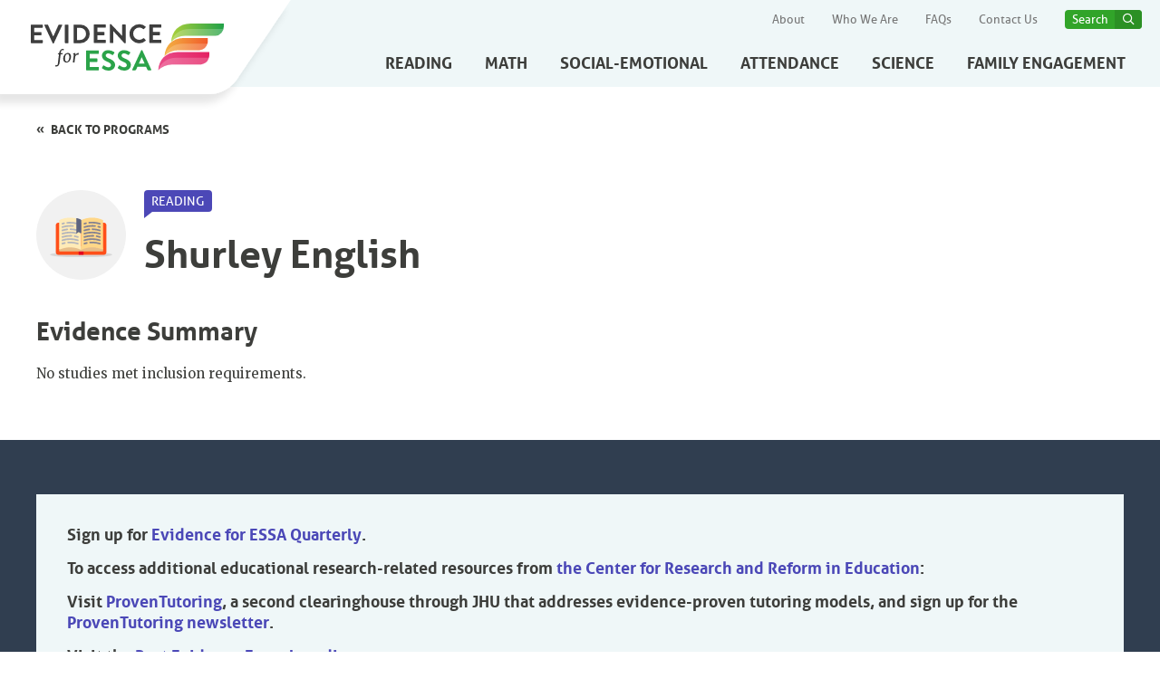

--- FILE ---
content_type: text/html; charset=UTF-8
request_url: https://www.evidenceforessa.org/program/shurley-english/
body_size: 8521
content:
<html class="js-priorityNav">
    <head>
        <!-- Google tag (gtag.js) -->
        <script async src="https://www.googletagmanager.com/gtag/js?id=G-HBTLM284FW"></script>
        <script>
          window.dataLayer = window.dataLayer || [];
          function gtag(){dataLayer.push(arguments);}
          gtag('js', new Date());

          gtag('config', 'G-HBTLM284FW');
        </script>
        <meta charset="utf-8">
        <meta http-equiv="X-UA-Compatible" content="IE=edge">
        <meta name="viewport" content="width=device-width, initial-scale=1">
        <link href="https://fonts.googleapis.com/css?family=Merriweather" rel="stylesheet">
        <link rel="apple-touch-icon" sizes="57x57" href="https://www.evidenceforessa.org/wp-content/themes/evidenceforessa/images/icons/favicon/apple-icon-57x57.png">
        <link rel="apple-touch-icon" sizes="60x60" href="https://www.evidenceforessa.org/wp-content/themes/evidenceforessa/images/icons/favicon/apple-icon-60x60.png">
        <link rel="apple-touch-icon" sizes="72x72" href="https://www.evidenceforessa.org/wp-content/themes/evidenceforessa/images/icons/favicon/apple-icon-72x72.png">
        <link rel="apple-touch-icon" sizes="76x76" href="https://www.evidenceforessa.org/wp-content/themes/evidenceforessa/images/icons/favicon/apple-icon-76x76.png">
        <link rel="apple-touch-icon" sizes="114x114" href="https://www.evidenceforessa.org/wp-content/themes/evidenceforessa/images/icons/favicon/apple-icon-114x114.png">
        <link rel="apple-touch-icon" sizes="120x120" href="https://www.evidenceforessa.org/wp-content/themes/evidenceforessa/images/icons/favicon/apple-icon-120x120.png">
        <link rel="apple-touch-icon" sizes="144x144" href="https://www.evidenceforessa.org/wp-content/themes/evidenceforessa/images/icons/favicon/apple-icon-144x144.png">
        <link rel="apple-touch-icon" sizes="152x152" href="https://www.evidenceforessa.org/wp-content/themes/evidenceforessa/images/icons/favicon/apple-icon-152x152.png">
        <link rel="apple-touch-icon" sizes="180x180" href="https://www.evidenceforessa.org/wp-content/themes/evidenceforessa/images/icons/favicon/apple-icon-180x180.png">
        <link rel="icon" type="image/png" sizes="192x192" href="https://www.evidenceforessa.org/wp-content/themes/evidenceforessa/images/icons/favicon/android-icon-192x192.png">
        <link rel="icon" type="image/png" sizes="32x32" href="https://www.evidenceforessa.org/wp-content/themes/evidenceforessa/images/icons/favicon/favicon-32x32.png">
        <link rel="icon" type="image/png" sizes="96x96" href="https://www.evidenceforessa.org/wp-content/themes/evidenceforessa/images/icons/favicon/favicon-96x96.png">
        <link rel="icon" type="image/png" sizes="16x16" href="https://www.evidenceforessa.org/wp-content/themes/evidenceforessa/images/icons/favicon/favicon-16x16.png">
        <meta name="msapplication-TileColor" content="#ffffff">
        <meta name="msapplication-TileImage" content="/images/icons/favicon/ms-icon-144x144.png">
        <meta name="theme-color" content="#ffffff">
        <meta name="ember-cli-head-start" content="">
        
        <meta property="description" content="Your new standard for the most up-to-date and reliable information on programs that meet ESSA evidence standards." media="<essa@service:media::ember74>" id="ember76" class="ember-view">
        	<style>img:is([sizes="auto" i], [sizes^="auto," i]) { contain-intrinsic-size: 3000px 1500px }</style>
	
		<!-- All in One SEO 4.9.3 - aioseo.com -->
		<title>Shurley English - Evidence for ESSA</title>
	<meta name="robots" content="max-image-preview:large" />
	<link rel="canonical" href="https://www.evidenceforessa.org/program/shurley-english/" />
	<meta name="generator" content="All in One SEO (AIOSEO) 4.9.3" />
		<meta property="og:locale" content="en_US" />
		<meta property="og:site_name" content="Evidence for ESSA - Find Evidence-Based PK-12 Programs" />
		<meta property="og:type" content="article" />
		<meta property="og:title" content="Shurley English - Evidence for ESSA" />
		<meta property="og:url" content="https://www.evidenceforessa.org/program/shurley-english/" />
		<meta property="article:published_time" content="2023-06-16T04:15:37+00:00" />
		<meta property="article:modified_time" content="2023-06-16T04:15:37+00:00" />
		<meta property="article:publisher" content="https://www.facebook.com/EvidenceforESSA/" />
		<meta name="twitter:card" content="summary_large_image" />
		<meta name="twitter:site" content="@evidenceforessa" />
		<meta name="twitter:title" content="Shurley English - Evidence for ESSA" />
		<script type="application/ld+json" class="aioseo-schema">
			{"@context":"https:\/\/schema.org","@graph":[{"@type":"BreadcrumbList","@id":"https:\/\/www.evidenceforessa.org\/program\/shurley-english\/#breadcrumblist","itemListElement":[{"@type":"ListItem","@id":"https:\/\/www.evidenceforessa.org#listItem","position":1,"name":"Home","item":"https:\/\/www.evidenceforessa.org","nextItem":{"@type":"ListItem","@id":"https:\/\/www.evidenceforessa.org\/program\/shurley-english\/#listItem","name":"Shurley English"}},{"@type":"ListItem","@id":"https:\/\/www.evidenceforessa.org\/program\/shurley-english\/#listItem","position":2,"name":"Shurley English","previousItem":{"@type":"ListItem","@id":"https:\/\/www.evidenceforessa.org#listItem","name":"Home"}}]},{"@type":"Organization","@id":"https:\/\/www.evidenceforessa.org\/#organization","name":"Evidence for ESSA","description":"Find Evidence-Based PK-12 Programs","url":"https:\/\/www.evidenceforessa.org\/","logo":{"@type":"ImageObject","url":"https:\/\/evidenceforessa.org\/wp-content\/uploads\/2023\/06\/essa-logo.png","@id":"https:\/\/www.evidenceforessa.org\/program\/shurley-english\/#organizationLogo"},"image":{"@id":"https:\/\/www.evidenceforessa.org\/program\/shurley-english\/#organizationLogo"},"sameAs":["https:\/\/www.facebook.com\/EvidenceforESSA\/","https:\/\/twitter.com\/evidenceforessa"]},{"@type":"WebPage","@id":"https:\/\/www.evidenceforessa.org\/program\/shurley-english\/#webpage","url":"https:\/\/www.evidenceforessa.org\/program\/shurley-english\/","name":"Shurley English - Evidence for ESSA","inLanguage":"en-US","isPartOf":{"@id":"https:\/\/www.evidenceforessa.org\/#website"},"breadcrumb":{"@id":"https:\/\/www.evidenceforessa.org\/program\/shurley-english\/#breadcrumblist"},"datePublished":"2023-06-16T04:15:37+00:00","dateModified":"2023-06-16T04:15:37+00:00"},{"@type":"WebSite","@id":"https:\/\/www.evidenceforessa.org\/#website","url":"https:\/\/www.evidenceforessa.org\/","name":"Evidence for ESSA","description":"Find Evidence-Based PK-12 Programs","inLanguage":"en-US","publisher":{"@id":"https:\/\/www.evidenceforessa.org\/#organization"}}]}
		</script>
		<!-- All in One SEO -->

<link rel='dns-prefetch' href='//cdn.jsdelivr.net' />
<script type="text/javascript">
/* <![CDATA[ */
window._wpemojiSettings = {"baseUrl":"https:\/\/s.w.org\/images\/core\/emoji\/16.0.1\/72x72\/","ext":".png","svgUrl":"https:\/\/s.w.org\/images\/core\/emoji\/16.0.1\/svg\/","svgExt":".svg","source":{"concatemoji":"https:\/\/www.evidenceforessa.org\/wp-includes\/js\/wp-emoji-release.min.js?ver=6.8.3"}};
/*! This file is auto-generated */
!function(s,n){var o,i,e;function c(e){try{var t={supportTests:e,timestamp:(new Date).valueOf()};sessionStorage.setItem(o,JSON.stringify(t))}catch(e){}}function p(e,t,n){e.clearRect(0,0,e.canvas.width,e.canvas.height),e.fillText(t,0,0);var t=new Uint32Array(e.getImageData(0,0,e.canvas.width,e.canvas.height).data),a=(e.clearRect(0,0,e.canvas.width,e.canvas.height),e.fillText(n,0,0),new Uint32Array(e.getImageData(0,0,e.canvas.width,e.canvas.height).data));return t.every(function(e,t){return e===a[t]})}function u(e,t){e.clearRect(0,0,e.canvas.width,e.canvas.height),e.fillText(t,0,0);for(var n=e.getImageData(16,16,1,1),a=0;a<n.data.length;a++)if(0!==n.data[a])return!1;return!0}function f(e,t,n,a){switch(t){case"flag":return n(e,"\ud83c\udff3\ufe0f\u200d\u26a7\ufe0f","\ud83c\udff3\ufe0f\u200b\u26a7\ufe0f")?!1:!n(e,"\ud83c\udde8\ud83c\uddf6","\ud83c\udde8\u200b\ud83c\uddf6")&&!n(e,"\ud83c\udff4\udb40\udc67\udb40\udc62\udb40\udc65\udb40\udc6e\udb40\udc67\udb40\udc7f","\ud83c\udff4\u200b\udb40\udc67\u200b\udb40\udc62\u200b\udb40\udc65\u200b\udb40\udc6e\u200b\udb40\udc67\u200b\udb40\udc7f");case"emoji":return!a(e,"\ud83e\udedf")}return!1}function g(e,t,n,a){var r="undefined"!=typeof WorkerGlobalScope&&self instanceof WorkerGlobalScope?new OffscreenCanvas(300,150):s.createElement("canvas"),o=r.getContext("2d",{willReadFrequently:!0}),i=(o.textBaseline="top",o.font="600 32px Arial",{});return e.forEach(function(e){i[e]=t(o,e,n,a)}),i}function t(e){var t=s.createElement("script");t.src=e,t.defer=!0,s.head.appendChild(t)}"undefined"!=typeof Promise&&(o="wpEmojiSettingsSupports",i=["flag","emoji"],n.supports={everything:!0,everythingExceptFlag:!0},e=new Promise(function(e){s.addEventListener("DOMContentLoaded",e,{once:!0})}),new Promise(function(t){var n=function(){try{var e=JSON.parse(sessionStorage.getItem(o));if("object"==typeof e&&"number"==typeof e.timestamp&&(new Date).valueOf()<e.timestamp+604800&&"object"==typeof e.supportTests)return e.supportTests}catch(e){}return null}();if(!n){if("undefined"!=typeof Worker&&"undefined"!=typeof OffscreenCanvas&&"undefined"!=typeof URL&&URL.createObjectURL&&"undefined"!=typeof Blob)try{var e="postMessage("+g.toString()+"("+[JSON.stringify(i),f.toString(),p.toString(),u.toString()].join(",")+"));",a=new Blob([e],{type:"text/javascript"}),r=new Worker(URL.createObjectURL(a),{name:"wpTestEmojiSupports"});return void(r.onmessage=function(e){c(n=e.data),r.terminate(),t(n)})}catch(e){}c(n=g(i,f,p,u))}t(n)}).then(function(e){for(var t in e)n.supports[t]=e[t],n.supports.everything=n.supports.everything&&n.supports[t],"flag"!==t&&(n.supports.everythingExceptFlag=n.supports.everythingExceptFlag&&n.supports[t]);n.supports.everythingExceptFlag=n.supports.everythingExceptFlag&&!n.supports.flag,n.DOMReady=!1,n.readyCallback=function(){n.DOMReady=!0}}).then(function(){return e}).then(function(){var e;n.supports.everything||(n.readyCallback(),(e=n.source||{}).concatemoji?t(e.concatemoji):e.wpemoji&&e.twemoji&&(t(e.twemoji),t(e.wpemoji)))}))}((window,document),window._wpemojiSettings);
/* ]]> */
</script>
<style id='wp-emoji-styles-inline-css' type='text/css'>

	img.wp-smiley, img.emoji {
		display: inline !important;
		border: none !important;
		box-shadow: none !important;
		height: 1em !important;
		width: 1em !important;
		margin: 0 0.07em !important;
		vertical-align: -0.1em !important;
		background: none !important;
		padding: 0 !important;
	}
</style>
<link rel='stylesheet' id='wp-block-library-css' href='https://www.evidenceforessa.org/wp-includes/css/dist/block-library/style.min.css?ver=6.8.3' type='text/css' media='all' />
<style id='classic-theme-styles-inline-css' type='text/css'>
/*! This file is auto-generated */
.wp-block-button__link{color:#fff;background-color:#32373c;border-radius:9999px;box-shadow:none;text-decoration:none;padding:calc(.667em + 2px) calc(1.333em + 2px);font-size:1.125em}.wp-block-file__button{background:#32373c;color:#fff;text-decoration:none}
</style>
<link rel='stylesheet' id='aioseo/css/src/vue/standalone/blocks/table-of-contents/global.scss-css' href='https://www.evidenceforessa.org/wp-content/plugins/all-in-one-seo-pack/dist/Lite/assets/css/table-of-contents/global.e90f6d47.css?ver=4.9.3' type='text/css' media='all' />
<style id='global-styles-inline-css' type='text/css'>
:root{--wp--preset--aspect-ratio--square: 1;--wp--preset--aspect-ratio--4-3: 4/3;--wp--preset--aspect-ratio--3-4: 3/4;--wp--preset--aspect-ratio--3-2: 3/2;--wp--preset--aspect-ratio--2-3: 2/3;--wp--preset--aspect-ratio--16-9: 16/9;--wp--preset--aspect-ratio--9-16: 9/16;--wp--preset--color--black: #000000;--wp--preset--color--cyan-bluish-gray: #abb8c3;--wp--preset--color--white: #ffffff;--wp--preset--color--pale-pink: #f78da7;--wp--preset--color--vivid-red: #cf2e2e;--wp--preset--color--luminous-vivid-orange: #ff6900;--wp--preset--color--luminous-vivid-amber: #fcb900;--wp--preset--color--light-green-cyan: #7bdcb5;--wp--preset--color--vivid-green-cyan: #00d084;--wp--preset--color--pale-cyan-blue: #8ed1fc;--wp--preset--color--vivid-cyan-blue: #0693e3;--wp--preset--color--vivid-purple: #9b51e0;--wp--preset--gradient--vivid-cyan-blue-to-vivid-purple: linear-gradient(135deg,rgba(6,147,227,1) 0%,rgb(155,81,224) 100%);--wp--preset--gradient--light-green-cyan-to-vivid-green-cyan: linear-gradient(135deg,rgb(122,220,180) 0%,rgb(0,208,130) 100%);--wp--preset--gradient--luminous-vivid-amber-to-luminous-vivid-orange: linear-gradient(135deg,rgba(252,185,0,1) 0%,rgba(255,105,0,1) 100%);--wp--preset--gradient--luminous-vivid-orange-to-vivid-red: linear-gradient(135deg,rgba(255,105,0,1) 0%,rgb(207,46,46) 100%);--wp--preset--gradient--very-light-gray-to-cyan-bluish-gray: linear-gradient(135deg,rgb(238,238,238) 0%,rgb(169,184,195) 100%);--wp--preset--gradient--cool-to-warm-spectrum: linear-gradient(135deg,rgb(74,234,220) 0%,rgb(151,120,209) 20%,rgb(207,42,186) 40%,rgb(238,44,130) 60%,rgb(251,105,98) 80%,rgb(254,248,76) 100%);--wp--preset--gradient--blush-light-purple: linear-gradient(135deg,rgb(255,206,236) 0%,rgb(152,150,240) 100%);--wp--preset--gradient--blush-bordeaux: linear-gradient(135deg,rgb(254,205,165) 0%,rgb(254,45,45) 50%,rgb(107,0,62) 100%);--wp--preset--gradient--luminous-dusk: linear-gradient(135deg,rgb(255,203,112) 0%,rgb(199,81,192) 50%,rgb(65,88,208) 100%);--wp--preset--gradient--pale-ocean: linear-gradient(135deg,rgb(255,245,203) 0%,rgb(182,227,212) 50%,rgb(51,167,181) 100%);--wp--preset--gradient--electric-grass: linear-gradient(135deg,rgb(202,248,128) 0%,rgb(113,206,126) 100%);--wp--preset--gradient--midnight: linear-gradient(135deg,rgb(2,3,129) 0%,rgb(40,116,252) 100%);--wp--preset--font-size--small: 13px;--wp--preset--font-size--medium: 20px;--wp--preset--font-size--large: 36px;--wp--preset--font-size--x-large: 42px;--wp--preset--spacing--20: 0.44rem;--wp--preset--spacing--30: 0.67rem;--wp--preset--spacing--40: 1rem;--wp--preset--spacing--50: 1.5rem;--wp--preset--spacing--60: 2.25rem;--wp--preset--spacing--70: 3.38rem;--wp--preset--spacing--80: 5.06rem;--wp--preset--shadow--natural: 6px 6px 9px rgba(0, 0, 0, 0.2);--wp--preset--shadow--deep: 12px 12px 50px rgba(0, 0, 0, 0.4);--wp--preset--shadow--sharp: 6px 6px 0px rgba(0, 0, 0, 0.2);--wp--preset--shadow--outlined: 6px 6px 0px -3px rgba(255, 255, 255, 1), 6px 6px rgba(0, 0, 0, 1);--wp--preset--shadow--crisp: 6px 6px 0px rgba(0, 0, 0, 1);}:where(.is-layout-flex){gap: 0.5em;}:where(.is-layout-grid){gap: 0.5em;}body .is-layout-flex{display: flex;}.is-layout-flex{flex-wrap: wrap;align-items: center;}.is-layout-flex > :is(*, div){margin: 0;}body .is-layout-grid{display: grid;}.is-layout-grid > :is(*, div){margin: 0;}:where(.wp-block-columns.is-layout-flex){gap: 2em;}:where(.wp-block-columns.is-layout-grid){gap: 2em;}:where(.wp-block-post-template.is-layout-flex){gap: 1.25em;}:where(.wp-block-post-template.is-layout-grid){gap: 1.25em;}.has-black-color{color: var(--wp--preset--color--black) !important;}.has-cyan-bluish-gray-color{color: var(--wp--preset--color--cyan-bluish-gray) !important;}.has-white-color{color: var(--wp--preset--color--white) !important;}.has-pale-pink-color{color: var(--wp--preset--color--pale-pink) !important;}.has-vivid-red-color{color: var(--wp--preset--color--vivid-red) !important;}.has-luminous-vivid-orange-color{color: var(--wp--preset--color--luminous-vivid-orange) !important;}.has-luminous-vivid-amber-color{color: var(--wp--preset--color--luminous-vivid-amber) !important;}.has-light-green-cyan-color{color: var(--wp--preset--color--light-green-cyan) !important;}.has-vivid-green-cyan-color{color: var(--wp--preset--color--vivid-green-cyan) !important;}.has-pale-cyan-blue-color{color: var(--wp--preset--color--pale-cyan-blue) !important;}.has-vivid-cyan-blue-color{color: var(--wp--preset--color--vivid-cyan-blue) !important;}.has-vivid-purple-color{color: var(--wp--preset--color--vivid-purple) !important;}.has-black-background-color{background-color: var(--wp--preset--color--black) !important;}.has-cyan-bluish-gray-background-color{background-color: var(--wp--preset--color--cyan-bluish-gray) !important;}.has-white-background-color{background-color: var(--wp--preset--color--white) !important;}.has-pale-pink-background-color{background-color: var(--wp--preset--color--pale-pink) !important;}.has-vivid-red-background-color{background-color: var(--wp--preset--color--vivid-red) !important;}.has-luminous-vivid-orange-background-color{background-color: var(--wp--preset--color--luminous-vivid-orange) !important;}.has-luminous-vivid-amber-background-color{background-color: var(--wp--preset--color--luminous-vivid-amber) !important;}.has-light-green-cyan-background-color{background-color: var(--wp--preset--color--light-green-cyan) !important;}.has-vivid-green-cyan-background-color{background-color: var(--wp--preset--color--vivid-green-cyan) !important;}.has-pale-cyan-blue-background-color{background-color: var(--wp--preset--color--pale-cyan-blue) !important;}.has-vivid-cyan-blue-background-color{background-color: var(--wp--preset--color--vivid-cyan-blue) !important;}.has-vivid-purple-background-color{background-color: var(--wp--preset--color--vivid-purple) !important;}.has-black-border-color{border-color: var(--wp--preset--color--black) !important;}.has-cyan-bluish-gray-border-color{border-color: var(--wp--preset--color--cyan-bluish-gray) !important;}.has-white-border-color{border-color: var(--wp--preset--color--white) !important;}.has-pale-pink-border-color{border-color: var(--wp--preset--color--pale-pink) !important;}.has-vivid-red-border-color{border-color: var(--wp--preset--color--vivid-red) !important;}.has-luminous-vivid-orange-border-color{border-color: var(--wp--preset--color--luminous-vivid-orange) !important;}.has-luminous-vivid-amber-border-color{border-color: var(--wp--preset--color--luminous-vivid-amber) !important;}.has-light-green-cyan-border-color{border-color: var(--wp--preset--color--light-green-cyan) !important;}.has-vivid-green-cyan-border-color{border-color: var(--wp--preset--color--vivid-green-cyan) !important;}.has-pale-cyan-blue-border-color{border-color: var(--wp--preset--color--pale-cyan-blue) !important;}.has-vivid-cyan-blue-border-color{border-color: var(--wp--preset--color--vivid-cyan-blue) !important;}.has-vivid-purple-border-color{border-color: var(--wp--preset--color--vivid-purple) !important;}.has-vivid-cyan-blue-to-vivid-purple-gradient-background{background: var(--wp--preset--gradient--vivid-cyan-blue-to-vivid-purple) !important;}.has-light-green-cyan-to-vivid-green-cyan-gradient-background{background: var(--wp--preset--gradient--light-green-cyan-to-vivid-green-cyan) !important;}.has-luminous-vivid-amber-to-luminous-vivid-orange-gradient-background{background: var(--wp--preset--gradient--luminous-vivid-amber-to-luminous-vivid-orange) !important;}.has-luminous-vivid-orange-to-vivid-red-gradient-background{background: var(--wp--preset--gradient--luminous-vivid-orange-to-vivid-red) !important;}.has-very-light-gray-to-cyan-bluish-gray-gradient-background{background: var(--wp--preset--gradient--very-light-gray-to-cyan-bluish-gray) !important;}.has-cool-to-warm-spectrum-gradient-background{background: var(--wp--preset--gradient--cool-to-warm-spectrum) !important;}.has-blush-light-purple-gradient-background{background: var(--wp--preset--gradient--blush-light-purple) !important;}.has-blush-bordeaux-gradient-background{background: var(--wp--preset--gradient--blush-bordeaux) !important;}.has-luminous-dusk-gradient-background{background: var(--wp--preset--gradient--luminous-dusk) !important;}.has-pale-ocean-gradient-background{background: var(--wp--preset--gradient--pale-ocean) !important;}.has-electric-grass-gradient-background{background: var(--wp--preset--gradient--electric-grass) !important;}.has-midnight-gradient-background{background: var(--wp--preset--gradient--midnight) !important;}.has-small-font-size{font-size: var(--wp--preset--font-size--small) !important;}.has-medium-font-size{font-size: var(--wp--preset--font-size--medium) !important;}.has-large-font-size{font-size: var(--wp--preset--font-size--large) !important;}.has-x-large-font-size{font-size: var(--wp--preset--font-size--x-large) !important;}
:where(.wp-block-post-template.is-layout-flex){gap: 1.25em;}:where(.wp-block-post-template.is-layout-grid){gap: 1.25em;}
:where(.wp-block-columns.is-layout-flex){gap: 2em;}:where(.wp-block-columns.is-layout-grid){gap: 2em;}
:root :where(.wp-block-pullquote){font-size: 1.5em;line-height: 1.6;}
</style>
<link rel='stylesheet' id='boostrapcss-css' href='https://cdn.jsdelivr.net/npm/bootstrap@5.3.0/dist/css/bootstrap.min.css?ver=6.8.3' type='text/css' media='all' />
<link rel='stylesheet' id='ogvendor-css' href='https://www.evidenceforessa.org/wp-content/themes/evidenceforessa/css/vendor.css?ver=6.8.3' type='text/css' media='all' />
<link rel='stylesheet' id='ogessa-css' href='https://www.evidenceforessa.org/wp-content/themes/evidenceforessa/css/essa.css?ver=6.8.3' type='text/css' media='all' />
<link rel='stylesheet' id='wpessa-css' href='https://www.evidenceforessa.org/wp-content/themes/evidenceforessa/css/essa_wp.css?ver=6.8.3' type='text/css' media='all' />
<link rel="https://api.w.org/" href="https://www.evidenceforessa.org/wp-json/" /><link rel="alternate" title="JSON" type="application/json" href="https://www.evidenceforessa.org/wp-json/wp/v2/program/1218" /><link rel="EditURI" type="application/rsd+xml" title="RSD" href="https://www.evidenceforessa.org/xmlrpc.php?rsd" />
<meta name="generator" content="WordPress 6.8.3" />
<link rel='shortlink' href='https://www.evidenceforessa.org/?p=1218' />
<link rel="alternate" title="oEmbed (JSON)" type="application/json+oembed" href="https://www.evidenceforessa.org/wp-json/oembed/1.0/embed?url=https%3A%2F%2Fwww.evidenceforessa.org%2Fprogram%2Fshurley-english%2F" />
<link rel="alternate" title="oEmbed (XML)" type="text/xml+oembed" href="https://www.evidenceforessa.org/wp-json/oembed/1.0/embed?url=https%3A%2F%2Fwww.evidenceforessa.org%2Fprogram%2Fshurley-english%2F&#038;format=xml" />
    </head>
    <body data-rsssl=1 class="ember-application">
        <div class="page-wrapper mobile-push">
            <div class="print-header">
                <img src="https://www.evidenceforessa.org/wp-content/themes/evidenceforessa/images/essa-logo.svg" alt="" />
            </div>
            <header>
                <div class="inner">
                    <a class="logo" href="/" style="touch-action: manipulation; -ms-touch-action: manipulation; cursor: pointer;">
                        <span id="wp-main-logo"></span>
                    </a>

                  <div class="main-nav-wrapper">
                    <div class="utility">
                      <ul>
                        <li role="navigation">
                          <a style="touch-action: manipulation; -ms-touch-action: manipulation; cursor: pointer;" href="/about" id="ember80" class="ember-view"> About </a>
                        </li>

                        <li role="navigation">
                          <a style="touch-action: manipulation; -ms-touch-action: manipulation; cursor: pointer;" href="/who-we-are" id="ember83" class="ember-view"> Who We Are </a>
                        </li>

                        <li role="navigation">
                          <a style="touch-action: manipulation; -ms-touch-action: manipulation; cursor: pointer;" href="/frequently-asked-questions" id="ember86" class="ember-view"> FAQs </a>
                        </li>

                        <li role="navigation">
                          <a style="touch-action: manipulation; -ms-touch-action: manipulation; cursor: pointer;" href="/contact-us" id="ember89" class="ember-view"> Contact Us </a>
                        </li>

                        <li class="-search">
                          <div id="ember90" class="search ember-view">
                            <a href="" class="site-header-main-nav-search-trigger" style="touch-action: manipulation; -ms-touch-action: manipulation; cursor: pointer;" id="searchTrigger">Search</a>

                            <div id="headerSearchBox" class="js-search-box" role="search">
                              <div class="search-field">
                                <div id="ember92" class="autocomplete-search ember-view">
                                  <input
                                    style="touch-action: manipulation; -ms-touch-action: manipulation; cursor: pointer;"
                                    autocomplete="off"
                                    placeholder="Search by Program Name"
                                    class="ember-text-field ember-view"
                                    type="text"
                                    id="searchInput"
                                  />
                                  <div id="search-wrapper" class="suggestions liquid-container ember-view" style="display: none">
                                      <div id="ember194" class="liquid-child ember-view" style="top: 0px; left: 0px;">
                                          <ul class="result-list">
                                              <div id="search-results-wrapper" class="liquid-container ember-view" style="">
                                              <!--
                                                   <div class="liquid-child ember-view search-result-item" style="top: 0px; left: 0px;">
                                                       <li>

                                                       </li>
                                                   </div>
                                               -->
                                              </div>
                                          </ul>
                                      </div>
                                  </div>
                                </div>
                                <a
                                  href="#"
                                  class="js-search-close"
                                  aria-label="close dialog"
                                  style="touch-action: manipulation; -ms-touch-action: manipulation; cursor: pointer;"
                                  id="searchCloser"
                                >
                                  <span class="sr-text">Close dialog</span>
                                </a>
                              </div>
                            </div>
                          </div>
                        </li>
                      </ul>
                    </div>
                    <nav id="ember195" class="main-nav ember-view priority-nav" instance="1"><ul class="-">
                            <li role="navigation">
                        <a style="touch-action: manipulation; -ms-touch-action: manipulation; cursor: pointer;" href="/programs/reading" id="ember196" class="ember-view">        Reading
                        </a>    </li>
                            <li role="navigation">
                        <a style="touch-action: manipulation; -ms-touch-action: manipulation; cursor: pointer;" href="/programs/math" id="ember197" class="ember-view">        Math
                        </a>    </li>
                            <li role="navigation">
                        <a style="touch-action: manipulation; -ms-touch-action: manipulation; cursor: pointer;" href="/programs/social-emotional" id="ember198" class="ember-view">        Social-Emotional
                        </a>    </li>
                            <li role="navigation">
                        <a style="touch-action: manipulation; -ms-touch-action: manipulation; cursor: pointer;" href="/programs/attendance" id="ember199" class="ember-view">        Attendance
                        </a>    </li>
                            <li role="navigation">
                        <a style="touch-action: manipulation; -ms-touch-action: manipulation; cursor: pointer;" href="/programs/science" id="ember200" class="ember-view">        Science
                        </a>    </li>
                            <li role="navigation">
                        <a style="touch-action: manipulation; -ms-touch-action: manipulation; cursor: pointer;" href="/programs/family-engagement" id="ember201" class="ember-view">        Family Engagement
                        </a>    </li>
                        </ul><span class="nav__dropdown-wrapper priority-nav__wrapper" aria-haspopup="false"><button aria-controls="menu" type="button" class="nav__dropdown-toggle priority-nav__dropdown-toggle priority-nav-is-hidden">more</button><ul aria-hidden="true" class="nav__dropdown priority-nav__dropdown"></ul></span>
                    </nav>

                    <a href="#" id="mobile-btn" class="mobile-menu-trigger" style="touch-action: manipulation; -ms-touch-action: manipulation; cursor: pointer;" data-ember-action="" data-ember-action-193="193"><span></span></a>
                  </div>
                </div>
            </header>

<div class="header-program-detail">
    <div class="inner">
      <a style="touch-action: manipulation; -ms-touch-action: manipulation; cursor: pointer;" href="/programs/reading" id="ember1112" class="back-link ember-view"> Back to programs </a>
      <div class="header-program-detail-icon">
        <img src="https://www.evidenceforessa.org/wp-content/themes/evidenceforessa/images/icons/reading-color.svg" alt="Icon" />
      </div>

      <div class="header-program-detail-content">
        <div class="label-row">
          <span class="type-label">Reading</span>
                  </div>
        <h1>Shurley English</h1>
      </div>
    </div>
</div>

<div class="program-content-wrapper strong">
    <div class="inner">
      <article class="program-content">
      
                
                                                                <h2>Evidence Summary</h2>
        <p>No studies met inclusion requirements.</p>
              </article>
          </div>
    </div>

            <div id="ember119" class="ember-view">
        <footer>
          <div class="inner">
            <div class="footer-row">
		
		              <div id="ember120" class="email-signup ember-view">
		<div style="color: black">
		<h4>Sign up for <a href="https://lp.constantcontactpages.com/sl/NeuKHM8">Evidence for ESSA Quarterly</a>.</h4>
<h4>To access additional educational research-related resources from <a href="https://education.jhu.edu/crre/">the Center for Research and Reform in Education</a>:</h4>
<ul>
<li>
<h4>Visit <a href="http://www.proventutoring.org">ProvenTutoring</a>, a second clearinghouse through JHU that addresses evidence-proven tutoring models, and sign up for the <a href="https://proventutoring.org/contact/">ProvenTutoring newsletter</a>.</h4>
</li>
<li>
<h4>Visit the <a href="http://www.bestevidence.org">Best Evidence Encyclopedia</a>.</h4>
</li>
<li>
<h4>Read the <a href="https://education.jhu.edu/crre/about/evidence-viewpoint-blog/">Evidence Viewpoint blog</a>.</h4>
</li>
</ul>
<h4></h4>
<p>&nbsp;</p>
		</div>
              </div>
		            </div>

            <div class="footer-bottom">
              <section class="footer-left">
                <div class="social-icons">
                                    <a style="touch-action: manipulation; -ms-touch-action: manipulation; cursor: pointer;" target="_blank" href="https://twitter.com/evidenceforessa" id="ember128" class="icon-twitter ember-view"></a>
                                                    </div>
                                <nav id="ember130" class="utility-nav footer-main-nav ember-view">
                  <ul>
                    
                    <li role="navigation">
                      <a style="touch-action: manipulation; -ms-touch-action: manipulation; cursor: pointer;" href="https://www.evidenceforessa.org/about/" class="ember-view"> About </a>
                    </li>
                    
                    <li role="navigation">
                      <a style="touch-action: manipulation; -ms-touch-action: manipulation; cursor: pointer;" href="https://www.evidenceforessa.org/who-we-are/" class="ember-view"> Who We Are </a>
                    </li>
                    
                    <li role="navigation">
                      <a style="touch-action: manipulation; -ms-touch-action: manipulation; cursor: pointer;" href="https://www.evidenceforessa.org/frequently-asked-questions/" class="ember-view"> FAQs </a>
                    </li>
                    
                    <li role="navigation">
                      <a style="touch-action: manipulation; -ms-touch-action: manipulation; cursor: pointer;" href="https://www.evidenceforessa.org/contact-us/" class="ember-view"> Contact Us </a>
                    </li>
                                      </ul>
                </nav>
                                <p class="financial-support">Financial support provided by the Anne E. Casey Foundation and the Bill and Melinda Gates Foundation.</p>
                <div id="jhu-img"><img src="/wp-content/uploads/2024/11/CMYK-CRRE-Education-Unit-Lockup_horizontal.blue_.jpg" alt="Center for Research and Reform in Education"></div>
		<p class="copyright">©2026 Center for Research and Reform in Education, Johns Hopkins University</p>
                                <nav class="footer-utility-nav">
                  <ul>
                                        <li><a style="touch-action: manipulation; -ms-touch-action: manipulation; cursor: pointer;" href="https://www.evidenceforessa.org/privacy-policy/" id="ember139" class="ember-view">
                      Privacy Policy and Terms of Use                    </a></li>
                                    </ul>
                </nav>
                            </section>
              <section class="footer-right">
                <div class="partner-title">In partnership with</div>
                <ul>
                                    <li>AASA, The School Superintendents Association</li>
                                    <li>Alliance for Excellent Education</li>
                                    <li>America Forward</li>
                                    <li>American Youth Policy Forum</li>
                                    <li>Association of Educational Service Agencies</li>
                                    <li>Chiefs for Change</li>
                                    <li>National Association of Elementary School Principals</li>
                                    <li>National Association of Secondary School Principals</li>
                                    <li>National Association of State Boards of Education</li>
                                    <li>National Education Association</li>
                                    <li>National PTA</li>
                                    <li>National Rural Education Advocacy Consortium</li>
                                    <li>National Rural Education Association</li>
                                    <li>National School Boards Association</li>
                                    <li>National Association of ESEA State Program Administrators (NAESPA)</li>
                                    <li>Results for America </li>
                                  </ul>
              </section>
            </div>
          </div>
        </footer>
      </div>
    </div> <!-- end page wrapper -->

    <div class="mobile-menu ember-view" id="mobile-mnu">
      <div id="ember142" class="panel liquid-container ember-view" style="">
        <div id="ember145" class="liquid-child ember-view" style="top: 0px; left: 0px;">
          <div class="mobile utility">
            <div class="d-flex justify-content-end">
              <button id="mobile-close">Close</button>
            </div>
            <div id="ember146" class="search ember-view">
              <!-- <a href="" class="site-header-main-nav-search-trigger" style="touch-action: manipulation; -ms-touch-action: manipulation; cursor: pointer;" data-ember-action="" data-ember-action-147="147">Search</a> -->

              <div class="js-search-box" role="search">
                <div class="search-field">
                  <div id="ember148" class="autocomplete-search ember-view">
                    <input
                      style="touch-action: manipulation; -ms-touch-action: manipulation; cursor: pointer;"
                      autocomplete="off"
                      placeholder="Search by Program Name"
                      id="mobile-search-input"
                      class="ember-text-field ember-view"
                      type="text"
                    />
                    <div id="mobile-search-wrapper" class="suggestions liquid-container ember-view">
                      <div class="liquid-child ember-view" style="top: 0px; left: 0px;">
                          <ul class="result-list">
                              <div id="mobile-search-results-wrapper" class="liquid-container ember-view" style="">
                              <!--
                                   <div class="liquid-child ember-view search-result-item" style="top: 0px; left: 0px;">
                                       <li>

                                       </li>
                                   </div>
                               -->
                              </div>
                          </ul>
                      </div>
                    </div>
                  </div>
                  <a href="#" id="mobile-search-close" class="js-search-close" aria-label="close dialog" style="touch-action: manipulation; -ms-touch-action: manipulation; cursor: pointer;" data-ember-action="" data-ember-action-154="154">
                    <span class="sr-text">Close dialog</span>
                  </a>
                </div>
              </div>
            </div>
          </div>

          <ul class="panel-1 menu">
            <li role="navigation">
              <a style="touch-action: manipulation; -ms-touch-action: manipulation; cursor: pointer;" href="/programs/reading" id="ember155" class="ember-view"> Reading </a>
            </li>
            <li role="navigation">
              <a style="touch-action: manipulation; -ms-touch-action: manipulation; cursor: pointer;" href="/programs/math" id="ember156" class="ember-view"> Math </a>
            </li>
            <li role="navigation">
              <a style="touch-action: manipulation; -ms-touch-action: manipulation; cursor: pointer;" href="/programs/social-emotional" id="ember157" class="ember-view"> Social-Emotional </a>
            </li>
            <li role="navigation">
              <a style="touch-action: manipulation; -ms-touch-action: manipulation; cursor: pointer;" href="/programs/attendance" id="ember158" class="ember-view"> Attendance </a>
            </li>
            <li role="navigation">
              <a style="touch-action: manipulation; -ms-touch-action: manipulation; cursor: pointer;" href="/programs/science" id="ember159" class="ember-view"> Science </a>
            </li>
            <li role="navigation">
              <a style="touch-action: manipulation; -ms-touch-action: manipulation; cursor: pointer;" href="/programs/family-engagement" id="ember160" class="ember-view"> Family Engagement </a>
            </li>
          </ul>

          <div class="utility">
            <ul>
              <li role="navigation">
                <a style="touch-action: manipulation; -ms-touch-action: manipulation; cursor: pointer;" href="/about" id="ember163" class="ember-view"> About </a>
              </li>

              <li role="navigation">
                <a style="touch-action: manipulation; -ms-touch-action: manipulation; cursor: pointer;" href="/who-we-are" id="ember165" class="ember-view"> Who We Are </a>
              </li>

              <li role="navigation">
                <a style="touch-action: manipulation; -ms-touch-action: manipulation; cursor: pointer;" href="/frequently-asked-questions" id="ember167" class="ember-view"> FAQs </a>
              </li>

              <li role="navigation">
                <a style="touch-action: manipulation; -ms-touch-action: manipulation; cursor: pointer;" href="/page/contact-us" id="ember169" class="ember-view"> Contact Us </a>
              </li>

              <li class="-search">
                <div id="ember170" class="search ember-view">
                  <a href="" class="site-header-main-nav-search-trigger" style="touch-action: manipulation; -ms-touch-action: manipulation; cursor: pointer;" data-ember-action="" data-ember-action-171="171">Search</a>

                  <div class="js-search-box" role="search">
                    <div class="search-field">
                      <div id="ember172" class="autocomplete-search ember-view">
                        <input
                          style="touch-action: manipulation; -ms-touch-action: manipulation; cursor: pointer;"
                          autocomplete="off"
                          placeholder="Search by Program Name"
                          id="ember173"
                          class="ember-text-field ember-view"
                          type="text"
                        />
                        <div id="ember175" class="suggestions liquid-container ember-view"><!----></div>
                      </div>
                      <a href="#" class="js-search-close" aria-label="close dialog" style="touch-action: manipulation; -ms-touch-action: manipulation; cursor: pointer;" data-ember-action="" data-ember-action-178="178">
                        <span class="sr-text">Close dialog</span>
                      </a>
                    </div>
                  </div>
                </div>
              </li>
            </ul>
          </div>
        </div>
      </div>
    </div>
    <div id="modals"></div>
    <script type="speculationrules">
{"prefetch":[{"source":"document","where":{"and":[{"href_matches":"\/*"},{"not":{"href_matches":["\/wp-*.php","\/wp-admin\/*","\/wp-content\/uploads\/*","\/wp-content\/*","\/wp-content\/plugins\/*","\/wp-content\/themes\/evidenceforessa\/*","\/*\\?(.+)"]}},{"not":{"selector_matches":"a[rel~=\"nofollow\"]"}},{"not":{"selector_matches":".no-prefetch, .no-prefetch a"}}]},"eagerness":"conservative"}]}
</script>
<script type="text/javascript" src="https://cdn.jsdelivr.net/npm/bootstrap@5.3.0/dist/js/bootstrap.bundle.min.js?ver=6.8.3" id="boostrapjs-js"></script>
<script type="text/javascript" src="https://www.evidenceforessa.org/wp-content/themes/evidenceforessa/js/essa.js?ver=6.8.3" id="essajs-js"></script>
  </body>
</html>


--- FILE ---
content_type: text/css
request_url: https://www.evidenceforessa.org/wp-content/themes/evidenceforessa/css/vendor.css?ver=6.8.3
body_size: 2157
content:
.svg-inline--fa,svg:not(:root).svg-inline--fa{
    overflow:visible
}
.fa-fw,.fa-layers,.fa-li{
    text-align:center
}
.fa-layers,.fa-stack,.priority-nav>ul,.priority-nav>ul>li,.svg-inline--fa{
    display:inline-block
}
.fa-inverse,.fad.fa-inverse,.share-button{
    color:#fff
}
.priority-nav,.share-button{
    white-space:nowrap
}
.svg-inline--fa{
    font-size:inherit;
    height:1em;
    vertical-align:-.125em
}
.svg-inline--fa.fa-lg{
    vertical-align:-.225em
}
.svg-inline--fa.fa-w-1{
    width:.0625em
}
.svg-inline--fa.fa-w-2{
    width:.125em
}
.svg-inline--fa.fa-w-3{
    width:.1875em
}
.svg-inline--fa.fa-w-4{
    width:.25em
}
.svg-inline--fa.fa-w-5{
    width:.3125em
}
.svg-inline--fa.fa-w-6{
    width:.375em
}
.svg-inline--fa.fa-w-7{
    width:.4375em
}
.svg-inline--fa.fa-w-8{
    width:.5em
}
.svg-inline--fa.fa-w-9{
    width:.5625em
}
.svg-inline--fa.fa-w-10{
    width:.625em
}
.svg-inline--fa.fa-w-11{
    width:.6875em
}
.svg-inline--fa.fa-w-12{
    width:.75em
}
.svg-inline--fa.fa-w-13{
    width:.8125em
}
.svg-inline--fa.fa-w-14{
    width:.875em
}
.svg-inline--fa.fa-w-15{
    width:.9375em
}
.svg-inline--fa.fa-w-16{
    width:1em
}
.svg-inline--fa.fa-w-17{
    width:1.0625em
}
.svg-inline--fa.fa-w-18{
    width:1.125em
}
.svg-inline--fa.fa-w-19{
    width:1.1875em
}
.svg-inline--fa.fa-w-20{
    width:1.25em
}
.svg-inline--fa.fa-pull-left{
    margin-right:.3em;
    width:auto
}
.svg-inline--fa.fa-pull-right{
    margin-left:.3em;
    width:auto
}
.svg-inline--fa.fa-border{
    height:1.5em
}
.svg-inline--fa.fa-li{
    width:2em
}
.svg-inline--fa.fa-fw{
    width:1.25em
}
.fa-layers svg.svg-inline--fa{
    bottom:0;
    left:0;
    margin:auto;
    position:absolute;
    right:0;
    top:0;
    -webkit-transform-origin:center center;
    transform-origin:center center
}
.fa-layers{
    height:1em;
    position:relative;
    vertical-align:-.125em;
    width:1em
}
.fa-layers-counter,.fa-layers-text{
    display:inline-block;
    position:absolute;
    text-align:center
}
.fa-layers-text{
    left:50%;
    top:50%;
    -webkit-transform:translate(-50%,-50%);
    transform:translate(-50%,-50%);
    -webkit-transform-origin:center center;
    transform-origin:center center
}
.fa-layers-counter{
    background-color:#ff253a;
    border-radius:1em;
    -webkit-box-sizing:border-box;
    box-sizing:border-box;
    color:#fff;
    height:1.5em;
    line-height:1;
    max-width:5em;
    min-width:1.5em;
    overflow:hidden;
    padding:.25em;
    right:0;
    text-overflow:ellipsis;
    top:0;
    -webkit-transform:scale(.25);
    transform:scale(.25);
    -webkit-transform-origin:top right;
    transform-origin:top right
}
.fa-layers-bottom-right{
    bottom:0;
    right:0;
    top:auto;
    -webkit-transform:scale(.25);
    transform:scale(.25);
    -webkit-transform-origin:bottom right;
    transform-origin:bottom right
}
.fa-layers-bottom-left{
    bottom:0;
    left:0;
    right:auto;
    top:auto;
    -webkit-transform:scale(.25);
    transform:scale(.25);
    -webkit-transform-origin:bottom left;
    transform-origin:bottom left
}
.fa-layers-top-right{
    right:0;
    top:0;
    -webkit-transform:scale(.25);
    transform:scale(.25);
    -webkit-transform-origin:top right;
    transform-origin:top right
}
.fa-layers-top-left{
    left:0;
    right:auto;
    top:0;
    -webkit-transform:scale(.25);
    transform:scale(.25);
    -webkit-transform-origin:top left;
    transform-origin:top left
}
.fa-lg{
    font-size:1.3333333333em;
    line-height:.75em;
    vertical-align:-.0667em
}
.fa-xs{
    font-size:.75em
}
.fa-sm{
    font-size:.875em
}
.fa-1x{
    font-size:1em
}
.fa-2x{
    font-size:2em
}
.fa-3x{
    font-size:3em
}
.fa-4x{
    font-size:4em
}
.fa-5x{
    font-size:5em
}
.fa-6x{
    font-size:6em
}
.fa-7x{
    font-size:7em
}
.fa-8x{
    font-size:8em
}
.fa-9x{
    font-size:9em
}
.fa-10x{
    font-size:10em
}
.fa-fw{
    width:1.25em
}
.fa-ul{
    list-style-type:none;
    margin-left:2.5em;
    padding-left:0
}
.fa-ul>li{
    position:relative
}
.fa-li{
    left:-2em;
    position:absolute;
    width:2em;
    line-height:inherit
}
.fa-border{
    border:.08em solid #eee;
    border-radius:.1em;
    padding:.2em .25em .15em
}
.fa-pull-left{
    float:left
}
.fa-pull-right{
    float:right
}
.fa.fa-pull-left,.fab.fa-pull-left,.fal.fa-pull-left,.far.fa-pull-left,.fas.fa-pull-left{
    margin-right:.3em
}
.fa.fa-pull-right,.fab.fa-pull-right,.fal.fa-pull-right,.far.fa-pull-right,.fas.fa-pull-right{
    margin-left:.3em
}
.fa-spin{
    -webkit-animation:fa-spin 2s infinite linear;
    animation:fa-spin 2s infinite linear
}
.fa-pulse{
    -webkit-animation:fa-spin 1s infinite steps(8);
    animation:fa-spin 1s infinite steps(8)
}
@-webkit-keyframes fa-spin{
    0%{
        -webkit-transform:rotate(0);
        transform:rotate(0)
    }
    100%{
        -webkit-transform:rotate(360deg);
        transform:rotate(360deg)
    }
}
@keyframes fa-spin{
    0%{
        -webkit-transform:rotate(0);
        transform:rotate(0)
    }
    100%{
        -webkit-transform:rotate(360deg);
        transform:rotate(360deg)
    }
}
.fa-rotate-90{
    -ms-filter:"progid:DXImageTransform.Microsoft.BasicImage(rotation=1)";
    -webkit-transform:rotate(90deg);
    transform:rotate(90deg)
}
.fa-rotate-180{
    -ms-filter:"progid:DXImageTransform.Microsoft.BasicImage(rotation=2)";
    -webkit-transform:rotate(180deg);
    transform:rotate(180deg)
}
.fa-rotate-270{
    -ms-filter:"progid:DXImageTransform.Microsoft.BasicImage(rotation=3)";
    -webkit-transform:rotate(270deg);
    transform:rotate(270deg)
}
.fa-flip-horizontal{
    -ms-filter:"progid:DXImageTransform.Microsoft.BasicImage(rotation=0, mirror=1)";
    -webkit-transform:scale(-1,1);
    transform:scale(-1,1)
}
.fa-flip-vertical{
    -ms-filter:"progid:DXImageTransform.Microsoft.BasicImage(rotation=2, mirror=1)";
    -webkit-transform:scale(1,-1);
    transform:scale(1,-1)
}
.fa-flip-both,.fa-flip-horizontal.fa-flip-vertical{
    -ms-filter:"progid:DXImageTransform.Microsoft.BasicImage(rotation=2, mirror=1)";
    -webkit-transform:scale(-1,-1);
    transform:scale(-1,-1)
}
:root .fa-flip-both,:root .fa-flip-horizontal,:root .fa-flip-vertical,:root .fa-rotate-180,:root .fa-rotate-270,:root .fa-rotate-90{
    -webkit-filter:none;
    filter:none
}
.fa-stack{
    height:2em;
    position:relative;
    width:2.5em
}
.fa-stack-1x,.fa-stack-2x{
    bottom:0;
    left:0;
    margin:auto;
    position:absolute;
    right:0;
    top:0
}
.svg-inline--fa.fa-stack-1x{
    height:1em;
    width:1.25em
}
.svg-inline--fa.fa-stack-2x{
    height:2em;
    width:2.5em
}
.sr-only{
    border:0;
    clip:rect(0,0,0,0);
    height:1px;
    margin:-1px;
    overflow:hidden;
    padding:0;
    position:absolute;
    width:1px
}
.sr-only-focusable:active,.sr-only-focusable:focus{
    clip:auto;
    height:auto;
    margin:0;
    overflow:visible;
    position:static;
    width:auto
}
.liquid-container,.priority-nav-has-dropdown .priority-nav__dropdown-toggle,.priority-nav__wrapper{
    position:relative
}
.svg-inline--fa .fa-primary{
    fill:var(--fa-primary-color,currentColor);
    opacity:1;
    opacity:var(--fa-primary-opacity,1)
}
.svg-inline--fa .fa-secondary{
    fill:var(--fa-secondary-color,currentColor);
    opacity:.4;
    opacity:var(--fa-secondary-opacity,.4)
}
.svg-inline--fa.fa-swap-opacity .fa-primary{
    opacity:.4;
    opacity:var(--fa-secondary-opacity,.4)
}
.svg-inline--fa.fa-swap-opacity .fa-secondary{
    opacity:1;
    opacity:var(--fa-primary-opacity,1)
}
.svg-inline--fa mask .fa-primary,.svg-inline--fa mask .fa-secondary{
    fill:#000
}
.liquid-container{
    overflow:hidden;
    -webkit-transform:translateY(0);
    -moz-transform:translateY(0);
    transform:translateY(0)
}
.liquid-child{
    overflow:hidden
}
.priority-nav__dropdown{
    position:absolute;
    visibility:hidden
}
.priority-nav__dropdown.show{
    visibility:visible
}
.priority-nav__dropdown-toggle{
    visibility:hidden;
    position:absolute
}
.priority-nav-is-visible{
    visibility:visible
}
.priority-nav-is-hidden{
    visibility:hidden
}
.share-button span{
    -webkit-font-smoothing:antialiased;
    font-weight:700;
    padding:3px 4px
}
.share-button svg{
    padding:2px 0 0 4px
}
.share-button path{
    fill:#fff;
    height:16px;
    width:16px
}
.share-button{
    border-radius:3px;
    cursor:pointer;
    font-size:11px;
    height:20px;
    font-family:Helvetica,Arial,sans-serif;
    margin:0 2px;
    padding:0;
    -webkit-user-select:none;
    -moz-user-select:none;
    -ms-user-select:none
}
.share-button:hover{
    opacity:.6;
    transition:opacity .25s ease-in-out;
    -moz-transition:opacity .25s ease-in-out;
    -webkit-transition:opacity .25s ease-in-out;
    -o-transition:opacity .25s ease-in-out
}
.email-div,.fb-div,.gplus-div,.linkedin-div,.reddit-div,.twitter-div,.vk-div{
    align-items:flex-start;
    display:inline-flex
}
.fb-share-button{
    background:#4267b2;
    border:1px solid #4267b2
}
.vk-share-button{
    background:#6287ae;
    border:1px solid #6287ae
}
.gplus-share-button{
    background:#fff;
    border:1px solid #d0d0d0
}
.gplus-share-button span{
    color:#2f2f2f
}
.gplus-share-button path{
    fill:#DA4B42
}
.linkedin-share-button{
    background:#0077b5;
    border:1px solid #0077b5
}
.twitter-share-button{
    background-color:#1b95e0;
    border:1px solid #1b95e0
}
.email-share-button{
    background-color:#666;
    border:1px solid #666
}
.reddit-share-button{
    background:#ff4500;
    border:1px solid #ff4500
}
.email-share-button a{
    text-decoration:none;
    color:#fff;
    display:inline-flex;
    align-items:flex-start
}
.share-panel{
    display:flex
}
@media (max-width:768px){
    .adaptive-button{
        width:20px
    }
    .adaptive-button span{
        display:none;
        visibility:hidden
    }
    .adaptive-button svg{
        margin:2px auto;
        padding:0
    }
}


--- FILE ---
content_type: text/css
request_url: https://www.evidenceforessa.org/wp-content/themes/evidenceforessa/css/essa.css?ver=6.8.3
body_size: 13510
content:
@charset "UTF-8";
pre,textarea{
    overflow:auto
}
body,figure{
    margin:0
}
body,legend{
    padding:0
}
body,html{
    height:100%
}
article,aside,details,dialog,figcaption,figure,figure>img,footer,header,hgroup,img,main,menu,nav,section,summary{
    display:block
}
hr,img,legend{
    border:0
}
.video-container,body,sub,sup{
    position:relative
}
[class*=" icon-"],[class^=icon-],html{
    -webkit-font-smoothing:antialiased;
    -moz-osx-font-smoothing:grayscale
}
body,h1,h2,h3,h4,h5,h6{
    color:#3d3e3b;
    line-height:1.3
}
a,hr{
    background-color:transparent
}
.program-tabs:after,hr{
    clear:both
}
article ul,nav ol,nav ul{
    list-style:none
}
html{
    font-family:sans-serif;
    -ms-text-size-adjust:100%;
    -webkit-text-size-adjust:100%
}
h1,h2,h3,h4,h5,h6{
    font-style:normal
}
abbr[title]{
    border-bottom:1px dotted
}
b,strong{
    font-weight:700
}
dfn{
    font-style:italic
}
hr{
    -moz-box-sizing:content-box;
    box-sizing:content-box;
    height:0
}
mark{
    background:#ff0;
    color:#000
}
code,kbd,pre,samp{
    font-family:monospace,serif;
    font-size:1em
}
a:active,a:hover{
    outline:0
}
q{
    quotes:"“" "”" "‘" "’"
}
small{
    font-size:80%
}
sub,sup{
    font-size:75%;
    line-height:0;
    vertical-align:baseline
}
sup{
    top:-.5em
}
sub{
    bottom:-.25em
}
pre{
    white-space:pre;
    white-space:pre-wrap;
    word-wrap:break-word
}
[hidden],audio:not([controls]){
    display:none
}
.ie8 img{
    width:auto
}
#getlocations_map_canvas img,.gmap img,.openlayers-map img,.view-gmap img{
    max-width:none
}
svg:not(:root){
    overflow:hidden
}
fieldset{
    border:1px solid silver;
    margin:0 2px;
    padding:.35em .625em .75em
}
button,input,select,textarea{
    font-family:inherit;
    font-size:100%;
    margin:0
}
button,input{
    line-height:normal
}
button,select{
    text-transform:none
}
button,html input[type=button],input[type=reset],input[type=submit]{
    -webkit-appearance:button;
    cursor:pointer
}
button[disabled],html input[disabled]{
    cursor:default
}
input[type=checkbox],input[type=radio]{
    box-sizing:border-box;
    padding:0
}
input[type=search]{
    -moz-box-sizing:content-box;
    -webkit-box-sizing:content-box;
    box-sizing:border-box
}
*,.tab-content,::after,::before{
    box-sizing:border-box
}
input[type=search]::-webkit-search-cancel-button,input[type=search]::-webkit-search-decoration{
    -webkit-appearance:none
}
button::-moz-focus-inner,input::-moz-focus-inner{
    border:0;
    padding:0
}
textarea{
    vertical-align:top;
    min-height:100px
}
table{
    border-collapse:collapse;
    border-spacing:0
}
@media print{
    *{
        background:0 0!important;
        color:#000!important;
        filter:none!important;
        -ms-filter:none!important
    }
    a,a:visited{
        text-decoration:underline
    }
    a[href]:after{
        content:" (" attr(href) ")"
    }
    abbr[title]:after{
        content:" (" attr(title) ")"
    }
    a[href^="javascript:"]:after,a[href^="#"]:after{
        content:""
    }
    thead{
        display:table-header-group
    }
    img,tr{
        page-break-inside:avoid
    }
    @page{
        margin:.5cm
    }
    h2,h3,p{
        orphans:3;
        widows:3
    }
    h2,h3{
        page-break-after:avoid
    }
}
body,html{
    -webkit-tap-highlight-color:transparent
}
body{
    font-family:Merriweather,serif;
    font-size:16px;
    font-size:1rem;
    min-width:320px
}
@media (min-width:320px){
    body{
        overflow-x:hidden
    }
}
img{
    max-width:100%;
    height:auto
}
a,a.button,button,input[type=submit]{
    display:inline-block;
    text-decoration:none
}
.page-wrapper{
    max-width:1800px;
    margin:0 auto
}
blockquote{
    color:#31a429;
    margin:20px 0 20px 20px;
    padding:0 0 0 20px;
    float:right;
    max-width:350px;
    border-left:3px solid #31a429;
    line-height:1.2;
    font-family:allerregular;
    font-size:18px;
    font-size:1.125rem
}
@media (min-width:900px){
    blockquote{
        margin:34px 0 34px 34px;
        font-size:24px;
        font-size:1.5rem
    }
}
hr{
    margin:40px auto;
    border-bottom:solid 1px #dadada
}
.video-container{
    padding-bottom:56.25%;
    padding-top:30px;
    height:0;
    overflow:hidden
}
.video-container .placeholder,.video-container embed,.video-container iframe,.video-container object{
    position:absolute;
    top:0;
    left:0;
    width:100%;
    height:100%
}
.sr-text{
    clip:rect(1px,1px,1px,1px);
    clip-path:polygon(0 0,0 0,0 0,0 0);
    position:absolute;
    white-space:nowrap;
    height:1px;
    width:1px;
    overflow:hidden
}
@font-face{
    font-family:allerregular;
    src:url(../fonts/aller_rg-webfont.woff2) format("woff2"),url(../fonts/aller_rg-webfont.woff) format("woff");
    font-weight:400;
    font-style:normal
}
@font-face{
    font-family:allerbold;
    src:url(../fonts/aller_bd-webfont.woff2) format("woff2"),url(../fonts/aller_bd-webfont.woff) format("woff");
    font-weight:400;
    font-style:normal
}
@font-face{
    font-family:icomoon;
    src:url(../fonts/icomoon.eot?961ase);
    src:url(../fonts/icomoon.eot?961ase#iefix) format("embedded-opentype"),url(../fonts/icomoon.woff2?961ase) format("woff2"),url(../fonts/icomoon.ttf?961ase) format("truetype"),url(../fonts/icomoon.woff?961ase) format("woff"),url(../fonts/icomoon.svg?961ase#icomoon) format("svg");
    font-weight:400;
    font-style:normal
}
[class*=" icon-"],[class^=icon-]{
    font-family:icomoon!important;
    speak:none;
    font-style:normal;
    font-weight:400;
    font-variant:normal;
    text-transform:none;
    line-height:1
}
a.button,button,h1,h2,h3,h4,h5,h6,header .nav__dropdown-toggle,input[type=submit]{
    font-family:allerbold
}
.icon-apple:before{
    content:""
}
.icon-caret:before{
    content:""
}
.icon-externalLink:before{
    content:""
}
.icon-facebook:before{
    content:""
}
.icon-filter:before{
    content:""
}
.icon-info:before{
    content:""
}
.icon-linkedIn:before{
    content:""
}
.icon-mail:before{
    content:""
}
.icon-mailOutline:before{
    content:""
}
.icon-math:before{
    content:""
}
.icon-badge:before{
    content:""
}
.icon-modal:before{
    content:""
}
.icon-phone:before{
    content:""
}
.icon-print:before{
    content:""
}
.icon-ratingBars:before{
    content:""
}
.icon-reading:before{
    content:""
}
.icon-schoolHouse:before{
    content:""
}
.icon-science:before{
    content:""
}
.icon-star:before{
    content:""
}
.icon-twitter:before{
    content:""
}
.icon-yes:before{
    content:""
}
.icon-cross:before{
    content:""
}
.icon-arrow-right:before{
    content:""
}
.icon-arrow-left:before{
    content:""
}
h1,h2,h3,h4,h5,h6{
    margin:0 0 14px;
    font-weight:400;
    transition:font-size .3s ease
}
h1.-flush,h2.-flush,h3.-flush,h4.-flush,h5.-flush,h6.-flush{
    margin-bottom:0
}
h1 a,h2 a,h3 a,h4 a,h5 a,h6 a{
    text-decoration:none
}
h1{
    font-size:36px;
    font-size:2.25rem
}
@media (min-width:1100px){
    h1{
        font-size:43px;
        font-size:2.6875rem
    }
}
h2{
    font-size:24px;
    font-size:1.5rem
}
@media (min-width:1100px){
    h2{
        font-size:28px;
        font-size:1.75rem
    }
}
h3,p.-lead{
    font-size:18px;
    font-size:1.125rem
}
@media (min-width:1100px){
    h3{
        font-size:20px;
        font-size:1.25rem
    }
}
h4{
    font-size:17px;
    font-size:1.0625rem
}
@media (min-width:1100px){
    h4{
        font-size:18px;
        font-size:1.125rem
    }
}
h5,h6{
    font-size:16px;
    font-size:1rem
}
p{
    font-size:15px;
    font-size:.9375rem;
    margin:0 0 34px;
    line-height:1.8
}
p:last-child{
    margin:0
}
article a{
    font-weight:700
}
article p+ol,article p+ul{
    margin-top:-20px
}
article ol li,article ul li{
    margin:0 0 10px
}
article ol,article ul{
    margin:0 0 25px;
    line-height:1.8
}
article ol:last-child,article ul:last-child{
    margin:0
}
article ul{
    padding:0
}
article ul li{
    position:relative;
    padding-left:22px
}
article ul li::before{
    content:"";
    position:absolute;
    width:7px;
    height:7px;
    background:#00b9ca;
    font-size:18px;
    left:0;
    top:10px
}
article ol{
    padding:0 0 0 20px
}
a{
    -webkit-text-decoration-skip:objects;
    color:#00b9ca;
    transition:.3s ease
}
a:focus{
    outline:0
}
a:hover{
    text-decoration:underline
}
a.button,button,input[type=submit]{
    padding:14px 30px;
    text-transform:uppercase;
    background:0 0;
    color:#fff;
    text-align:center;
    font-size:13px;
    font-size:.8125rem;
    border:2px solid #fff;
    border-radius:4px;
    transition:all .3s ease
}
label,select{
    display:block
}
a.button.hovered,a.button:active,a.button:focus,a.button:hover,button.hovered,button:active,button:focus,button:hover,input[type=submit].hovered,input[type=submit]:active,input[type=submit]:focus,input[type=submit]:hover{
    transition:all .3s ease;
    color:#3d3e3b;
    background:#fff;
    outline:0
}
a.button.-small,button.-small,input[type=submit].-small{
    font-size:11px;
    font-size:.6875rem
}
a.button.-big,button.-big,input[type=submit].-big{
    font-size:18px;
    font-size:1.125rem
}
a.button.-arrow,button.-arrow,input[type=submit].-arrow{
    position:relative;
    padding-right:52px
}
a.button.-arrow::after,button.-arrow::after,input[type=submit].-arrow::after{
    content:"";
    font-family:icomoon;
    position:absolute;
    top:16px;
    right:30px;
    transition:all .3s ease
}
a.button.-arrow:hover::after,button.-arrow:hover::after,input[type=submit].-arrow:hover::after{
    right:25px;
    transition:all .3s ease
}
label{
    padding:10px 0
}
label.error{
    color:red
}
input[type=email],input[type=password],input[type=search],input[type=text],select,textarea{
    font-family:allerregular;
    width:100%;
    margin:0 0 10px;
    padding:8px;
    font-size:1em;
    color:#3d3e3b;
    border-top:2px solid #d2dbdc;
    border-right:2px solid #d2dbdc;
    border-bottom:2px solid #d2dbdc;
    border-left:2px solid #d2dbdc;
    border-radius:3px;
    -webkit-appearance:none;
    transition:background-color .3s ease
}
input[type=email].-focused,input[type=email]:focus,input[type=password].-focused,input[type=password]:focus,input[type=search].-focused,input[type=search]:focus,input[type=text].-focused,input[type=text]:focus,select.-focused,select:focus,textarea.-focused,textarea:focus{
    outline:0;
    background-color:#fff;
    color:#3d3e3b
}
input[type=email].-focused::-webkit-input-placeholder,input[type=email]:focus::-webkit-input-placeholder,input[type=password].-focused::-webkit-input-placeholder,input[type=password]:focus::-webkit-input-placeholder,input[type=search].-focused::-webkit-input-placeholder,input[type=search]:focus::-webkit-input-placeholder,input[type=text].-focused::-webkit-input-placeholder,input[type=text]:focus::-webkit-input-placeholder,select.-focused::-webkit-input-placeholder,select:focus::-webkit-input-placeholder,textarea.-focused::-webkit-input-placeholder,textarea:focus::-webkit-input-placeholder{
    color:#c1c1c1;
    opacity:.9
}
input[type=email].-focused::-moz-placeholder,input[type=email]:focus::-moz-placeholder,input[type=password].-focused::-moz-placeholder,input[type=password]:focus::-moz-placeholder,input[type=search].-focused::-moz-placeholder,input[type=search]:focus::-moz-placeholder,input[type=text].-focused::-moz-placeholder,input[type=text]:focus::-moz-placeholder,select.-focused::-moz-placeholder,select:focus::-moz-placeholder,textarea.-focused::-moz-placeholder,textarea:focus::-moz-placeholder{
    color:#c1c1c1;
    opacity:.9
}
input[type=email].-focused:-ms-input-placeholder,input[type=email]:focus:-ms-input-placeholder,input[type=password].-focused:-ms-input-placeholder,input[type=password]:focus:-ms-input-placeholder,input[type=search].-focused:-ms-input-placeholder,input[type=search]:focus:-ms-input-placeholder,input[type=text].-focused:-ms-input-placeholder,input[type=text]:focus:-ms-input-placeholder,select.-focused:-ms-input-placeholder,select:focus:-ms-input-placeholder,textarea.-focused:-ms-input-placeholder,textarea:focus:-ms-input-placeholder{
    color:#c1c1c1;
    opacity:.9
}
input[type=email].-focused:-moz-placeholder,input[type=email]:focus:-moz-placeholder,input[type=password].-focused:-moz-placeholder,input[type=password]:focus:-moz-placeholder,input[type=search].-focused:-moz-placeholder,input[type=search]:focus:-moz-placeholder,input[type=text].-focused:-moz-placeholder,input[type=text]:focus:-moz-placeholder,select.-focused:-moz-placeholder,select:focus:-moz-placeholder,textarea.-focused:-moz-placeholder,textarea:focus:-moz-placeholder{
    color:#c1c1c1;
    opacity:.9
}
input[type=email].error,input[type=password].error,input[type=search].error,input[type=text].error,select.error,textarea.error{
    border:1px solid red
}
select{
    background-color:#fff;
    padding:8px 35px 8px 8px;
    font-size:1em;
    -webkit-appearance:none;
    -moz-appearance:none;
    appearance:none;
    background-image:url(../images/select-arrow-down.svg);
    background-repeat:no-repeat;
    background-position:right 12px center;
    border-radius:3px;
    text-decoration:none
}
select:focus{
    outline:0
}
select:hover{
    cursor:pointer
}
select:-moz-focusring{
    color:transparent
}
select::-ms-expand{
    display:none
}
.checks>.check,.radios>.check{
    margin-bottom:0
}
.checks label,.radios label{
    display:inline-block;
    padding-bottom:5px;
    margin-bottom:0;
    padding-left:30px;
    text-indent:-30px;
    width:auto
}
.checks input[type=checkbox]+label span,.checks input[type=radio]+label span,.radios input[type=checkbox]+label span,.radios input[type=radio]+label span{
    width:22px;
    height:20px;
    margin:-3px 8px 0 0
}
.checks label:hover,.radios label:hover{
    cursor:pointer
}
.checks input[type=checkbox],.checks input[type=radio],.radios input[type=checkbox],.radios input[type=radio]{
    display:none
}
.checks input[type=checkbox]+label span,.checks input[type=radio]+label span,.radios input[type=checkbox]+label span,.radios input[type=radio]+label span{
    display:inline-block;
    vertical-align:middle;
    position:relative;
    text-indent:0;
    cursor:pointer
}
.checks input[type=checkbox]+label span:before,.checks input[type=radio]+label span:before,.radios input[type=checkbox]+label span:before,.radios input[type=radio]+label span:before{
    display:block;
    position:relative;
    top:2px;
    left:2px;
    font-family:icomoon;
    font-size:16px;
    color:red
}
.checks input[type=checkbox]+label span:before,.radios input[type=checkbox]+label span:before{
    content:""
}
.checks input[type=checkbox]:checked+label span:before,.radios input[type=checkbox]:checked+label span:before{
    content:""
}
.checks input[type=radio]+label span:before,.programs-filter .filter-trigger::before,.radios input[type=radio]+label span:before{
    content:""
}
.checks input[type=radio]:checked+label span:before,.radios input[type=radio]:checked+label span:before{
    content:""
}
.print-header{
    display:none
}
@media print{
    *,:after,:before{
        color:#000!important;
        filter:grayscale(100%);
        box-shadow:none;
        text-shadow:none
    }
    .print-header{
        display:block;
        margin:0 0 20px;
        padding:20px;
        border-bottom:1px solid #dadada
    }
    .header-program-detail a.back-link,.header-program-detail::before,footer,header{
        display:none
    }
    .print-header img{
        width:200px
    }
    .program-content,.program-side-rail{
        width:100%!important
    }
    .page-wrapper{
        margin:0;
        padding:0
    }
    .header-program-detail{
        padding:14px 0!important
    }
    .header-program-detail span.type-label{
        padding-left:0
    }
    .program-content-wrapper{
        padding:14px 0!important
    }
    .program-content-wrapper .inner{
        display:block!important
    }
    .program-accordion,.program-content ul li::before,.program-tabs,.send-comments,.social-icons{
        display:none
    }
    .program-content ul{
        list-style:disc!important;
        padding:0 0 0 16px
    }
    .program-content ul li{
        padding:0
    }
    .program-side-rail{
        margin:0!important
    }
    .program-side-rail .rail-content{
        padding:20px 0!important
    }
    .program-side-rail a[href]:after{
        content:none!important
    }
    .modal-open .page-wrapper{
        display:none!important
    }
    .modal{
        position:static!important;
        display:block!important;
        padding-top:0!important
    }
    .modal .modal-inner{
        max-width:initial!important;
        width:100%;
        margin:0 auto;
        padding:20px
    }
    .modal .print-header{
        padding:0 0 20px!important
    }
    .modal .modal-header{
        padding:0!important;
        height:auto!important
    }
    .modal .modal-header h3{
        margin-bottom:20px!important
    }
    .modal .modal-header span{
        display:none!important
    }
    .modal .modal-content{
        padding:0!important
    }
    .modal .modal-content ol,.modal .modal-content p,.modal .modal-content ul{
        font-size:15px!important
    }
}
header{
    background:#eff7f8;
    position:relative
}
header .inner{
    display:flex;
    justify-content:flex-end;
    align-items:center;
    padding-right:20px;
    margin:0 auto;
    height:70px
}
@media (min-width:1000px){
    header .inner{
        justify-content:space-between;
        height:96px;
        padding-left:320px
    }
}
@media (min-width:1300px){
    header .inner{
        padding-left:280px
    }
}
@media (min-width:1500px){
    header .inner{
        padding-left:160px
    }
}
@media (min-width:1700px){
    header .inner{
        padding-left:60px
    }
}
header .logo{
    position:absolute;
    top:0;
    left:0;
    width:242px;
    height:100px;
    z-index:10;
    background-image:url(../images/logo-angle.svg);
    background-repeat:no-repeat;
    background-position:left top;
    background-size:242px 96px;
    padding:18px 0 0 20px
}
@media (min-width:1000px){
    header .logo{
        width:338px;
        height:134px;
        background-size:335px 133px;
        padding:26px 0 0 34px
    }
}
header .logo img{
    width:165px
}
@media (min-width:1000px){
    header .logo img{
        width:212px
    }
}
header .main-nav-wrapper{
    display:flex;
    justify-content:flex-end;
    flex-wrap:wrap;
    width:100%
}
header .main-nav{
    display:none
}
@media (min-width:1000px){
    header .main-nav{
        display:flex;
        justify-content:flex-end;
        width:100%
    }
    header .main-nav>ul{
        margin:0;
        padding:0;
        display:flex;
        justify-content:space-between
    }
    header .main-nav>ul>li{
        margin:0;
        white-space:nowrap;
        position:relative;
        text-transform:uppercase;
        font-family:allerbold;
        font-size:18px;
        font-size:1.125rem;
        transition:all .3s ease;
        text-align:center
    }
    header .main-nav>ul>li.active{
        overflow:hidden
    }
    header .main-nav>ul>li.active::before{
        content:"";
        position:absolute;
        bottom:-3px;
        left:50%;
        margin-left:-12px;
        width:0;
        height:0;
        border-style:solid;
        border-width:0 12px 10px;
        border-color:transparent transparent #4C48B7;
        opacity:1;
        transition:.3s ease
    }
    header .main-nav>ul>li a{
        padding:15px 18px;
        color:#3d3e3b
    }
    header .main-nav>ul>li a:hover{
        text-decoration:none;
        box-shadow:inset 0 -5px 0 0 #00b9ca
    }
    header .main-nav>ul>li:hover.active::before{
        opacity:0;
        transition:.3s ease
    }
}
header .priority-nav .priority-nav__wrapper{
    display:none
}
header .priority-nav.priority-nav-has-dropdown .priority-nav__wrapper{
    display:block
}
header .nav__dropdown-toggle{
    position:relative;
    padding:15px 18px;
    border:0;
    color:#3d3e3b;
    border-radius:0;
    font-size:18px;
    font-size:1.125rem
}
header .nav__dropdown-toggle::after{
    position:absolute;
    top:20px;
    right:0;
    content:"";
    font-family:icomoon;
    font-size:9px;
    font-size:.5625rem;
    transform:rotate(90deg)
}
header .nav__dropdown-toggle:focus,header .nav__dropdown-toggle:hover{
    text-decoration:none;
    box-shadow:inset 0 -5px 0 0 #00b9ca;
    background:0 0
}
header .priority-nav__dropdown{
    opacity:0;
    visibility:hidden;
    border-radius:4px;
    position:absolute;
    z-index:60;
    top:100%;
    right:0;
    width:186px;
    padding:0;
    box-shadow:0 10px 5px 1px rgba(0,0,0,.11);
    transition:.3s ease
}
header .priority-nav__dropdown.show{
    opacity:1;
    visibility:visible
}
header .priority-nav__dropdown::before{
    content:"";
    position:absolute;
    top:-8px;
    right:10px;
    width:0;
    height:0;
    border-style:solid;
    border-width:0 9px 8px;
    border-color:transparent transparent #fff;
    z-index:60
}
header .priority-nav__dropdown>li{
    margin:0;
    padding:2px;
    background:#fff;
    display:block;
    text-transform:none;
    font-family:allerregular;
    font-size:15px;
    font-size:.9375rem;
    text-align:left;
    border-top:1px solid #dadada;
    transition:.3s ease
}
header .priority-nav__dropdown>li:first-child{
    border-top-left-radius:4px;
    border-top-right-radius:4px;
    border:0
}
header .priority-nav__dropdown>li:last-child{
    border-bottom-left-radius:4px;
    border-bottom-right-radius:4px
}
header .priority-nav__dropdown>li a{
    padding:10px 14px;
    display:block;
    margin:5px;
    border-radius:4px;
    transition:.3s ease;
    color:#3d3e3b
}
header .priority-nav__dropdown>li:hover{
    transition:.3s ease
}
header .priority-nav__dropdown>li:hover a{
    transition:.3s ease;
    text-decoration:none;
    background:#cde7ea
}
header .utility{
    display:none
}
@media (min-width:1000px){
    header .utility{
        display:block;
        position:relative;
        padding-top:12px;
        margin-bottom:12px
    }
    header .utility ul{
        list-style:none;
        display:flex;
        justify-content:flex-end;
        align-items:center;
        font-family:allerregular;
        font-size:13px;
        font-size:.8125rem;
        margin:0;
        padding:0
    }
    header .utility ul li{
        margin-left:30px
    }
    header .utility ul li:first-child{
        margin-left:0
    }
    header .utility ul li a{
        color:#777
    }
    header .utility ul li.-search a.site-header-main-nav-search-trigger{
        position:relative;
        height:21px;
        color:#fff;
        line-height:21px;
        padding:0 37px 0 8px;
        border-radius:4px;
        border:0;
        background:#31a429;
        margin:0;
        z-index:1
    }
    header .utility ul li.-search a.site-header-main-nav-search-trigger::after{
        position:absolute;
        top:0;
        right:0;
        bottom:0;
        width:30px;
        display:flex;
        justify-content:center;
        align-items:center;
        font-family:icomoon;
        content:"";
        color:#fff;
        border-top-right-radius:4px;
        border-bottom-right-radius:4px;
        background:#2b9024;
        font-size:13px;
        font-size:.8125rem;
        z-index:1
    }
    header .utility ul li.-search a.site-header-main-nav-search-trigger:focus,header .utility ul li.-search a.site-header-main-nav-search-trigger:hover{
        color:#fff;
        text-decoration:none;
        background:#2b9024
    }
    header .utility .suggestions{
        margin-top:3px
    }
}
header .utility .js-search-box{
    position:absolute;
    top:10px;
    right:0;
    width:calc(100% + 100px);
    background:#fff;
    border:1px solid #cdcdcd;
    border-radius:4px;
    transition:opacity .3s ease-in-out,visibility .3s ease-in-out,z-index .3s ease-in-out;
    opacity:0;
    z-index:9;
    visibility:hidden
}
header .utility .js-search-box.-is-open{
    opacity:1;
    visibility:visible;
    z-index:10
}
header .utility .js-search-box .search-field{
    border:0
}
header .utility .js-search-box .search-field input[type=text]{
    padding:4px 35px 4px 30px;
    border:0;
    margin:0;
    background-size:16px 16px;
    background-position:4px 4px
}
header .utility .js-search-box .search-field input[type=text]::placeholder{
    font-style:italic
}
header .utility .js-search-box .search-submit{
    position:absolute;
    top:2px;
    right:36px;
    height:21px;
    line-height:21px;
    padding:0 8px;
    border-radius:4px;
    border:0;
    background:#31a429;
    font-size:11px;
    font-size:.6875rem;
    letter-spacing:1px;
    margin:0
}
header .utility .js-search-box .search-submit:focus,header .utility .js-search-box .search-submit:hover{
    color:#fff;
    text-decoration:none;
    background:#2b9024
}
header .utility .js-search-box .js-search-close{
    position:absolute;
    display:flex;
    justify-content:center;
    align-items:center;
    top:-1px;
    right:-1px;
    width:35px;
    height:27px;
    padding:0;
    background:#a7a7a7;
    font-size:14px;
    font-size:.875rem;
    border:0;
    border-top-right-radius:4px;
    border-bottom-right-radius:4px;
    z-index:20
}
header .utility .js-search-box .js-search-close::before{
    font-family:icomoon;
    content:"";
    color:#fff
}
header .utility .js-search-box .js-search-close:focus,header .utility .js-search-box .js-search-close:hover{
    text-decoration:none
}
footer{
    background:#303e50;
    color:#fff;
    padding:20px 0;
    font-family:allerbold
}
@media (min-width:1000px){
    footer{
        padding:60px 0
    }
}
@media (min-width:1280px){
    footer{
        padding:60px 0
    }
}
footer .inner{
    max-width:1200px;
    margin-left:auto;
    margin-right:auto;
    padding:0 20px
}
@media (min-width:1268px){
    footer .inner{
        padding:0
    }
}
footer a{
    color:#fff
}
footer ul{
    margin:0;
    padding:0;
    list-style:none
}
footer p{
    margin-bottom:14px
}
footer .social-icons{
    padding:0 0 13px;
    margin:0 0 20px;
    border-bottom:1px solid #7c7b7b
}
footer .social-icons [class*=" icon-"],footer .social-icons [class^=icon-]{
    margin-left:20px;
    font-size:0
}
footer .social-icons [class*=" icon-"]:first-child,footer .social-icons [class^=icon-]:first-child{
    margin:0
}
footer .social-icons [class*=" icon-"]:hover,footer .social-icons [class^=icon-]:hover{
    text-decoration:none;
    opacity:.5
}
footer .social-icons [class*=" icon-"]::before,footer .social-icons [class^=icon-]::before{
    font-size:18px;
    font-size:1.125rem
}
footer .footer-left{
    font-size:13px;
    font-size:.8125rem
}
footer .footer-left .footer-main-nav{
    list-style:none;
    font-size:13px;
    font-size:.8125rem;
    text-transform:uppercase;
    margin:0 0 40px
}
footer .footer-left .footer-main-nav li{
    margin:0 0 20px
}
footer .footer-left .financial-support{
    font-size:13px;
    font-size:.8125rem
}
footer .footer-left .copyright{
    font-size:13px;
    font-size:.8125rem;
    font-family:allerregular
}
@media (min-width:1100px){
    footer .footer-bottom{
        display:flex;
        justify-content:space-between
    }
    footer .footer-left{
        width:30%
    }
    footer .footer-left .copyright,footer .footer-left .financial-support{
        padding-right:34px
    }
    footer .footer-right{
        width:70%;
        padding-left:34px
    }
}
footer .footer-left .footer-utility-nav{
    font-family:allerregular;
    margin-bottom:30px
}
footer .footer-left .footer-utility-nav li{
    display:inline-block;
    margin-left:20px
}
footer .footer-left .footer-utility-nav li:first-child{
    margin:0
}
footer .footer-right{
    font-size:13px;
    font-size:.8125rem
}
footer .footer-right .partner-title{
    font-size:18px;
    font-size:1.125rem;
    text-transform:uppercase;
    padding:0 0 10px;
    margin:0 0 20px;
    border-bottom:1px solid #7c7b7b
}
footer .footer-right ul{
    list-style:none
}
footer .footer-right ul li{
    margin:0 0 18px
}
.program-content-wrapper{
    padding-bottom:40px
}
@media (min-width:1000px){
    .program-content-wrapper{
        padding-bottom:60px
    }
    .program-content-wrapper .inner{
        display:flex;
        justify-content:space-between
    }
}
.program-content-wrapper .inner{
    max-width:1200px;
    margin-left:auto;
    margin-right:auto;
    padding:0 20px
}
@media (min-width:1268px){
    .program-content-wrapper .inner{
        padding:0
    }
}
@media (min-width:1000px){
    .program-content-wrapper .program-content{
        width:70%;
        margin-right:34px
    }
    .program-content-wrapper .program-side-rail{
        width:28%;
        position:relative;
        margin-top:-200px
    }
}
@media (min-width:1100px){
    .program-content-wrapper .program-content{
        margin-right:60px
    }
}
.standard-content-wrapper{
    position:relative;
    max-width:1200px;
    background:#fff;
    padding:20px;
    margin:-100px 20px 0
}
@media (min-width:1268px){
    .standard-content-wrapper{
        padding:0
    }
}
@media (min-width:700px){
    footer .footer-right ul{
        column-count:2;
        column-gap:40px
    }
    .standard-content-wrapper{
        padding:34px
    }
}
@media (min-width:1000px){
    .standard-content-wrapper{
        padding:60px;
        margin:-250px 34px 0
    }
}
@media (min-width:1268px){
    .standard-content-wrapper{
        margin:-250px auto 0
    }
}
.standard-content-wrapper .page-title{
    text-align:center
}
.standard-content-wrapper .components a,.standard-content-wrapper .standard-content-body a{
    display:inline
}
.standard-content-wrapper .components p:last-child,.standard-content-wrapper .standard-content-body p:last-child{
    margin:0 0 34px
}
@media (min-width:1100px){
    .standard-content-wrapper{
        padding:70px 120px
    }
    .standard-content-wrapper .standard-content-body p{
        font-size:18px;
        font-size:1.125rem
    }
    .standard-content-wrapper .components p,.standard-content-wrapper .components p:last-child,.standard-content-wrapper .standard-content-body p,.standard-content-wrapper .standard-content-body p:last-child{
        margin:0 0 34px
    }
}
.standard-content-wrapper .component{
    margin:20px 0
}
.image-hero{
    position:relative;
    height:320px;
    display:flex;
    align-items:center;
    padding:20px 0;
    background-image:url(../images/fpo/home-hero-6dac972b07fe4239ca22b2723b6b470d.jpg);
    background-size:cover;
    background-position:center
}
.image-hero:before{
    content:"";
    position:absolute;
    top:0;
    right:0;
    bottom:0;
    left:0;
    background:#000;
    background:linear-gradient(to right,#000 0,transparent 100%);
    filter:progid:DXImageTransform.Microsoft.gradient( startColorstr="#000000", endColorstr="transparent", GradientType=0 )
}
.image-hero .inner{
    max-width:1200px;
    margin-left:auto;
    margin-right:auto;
    padding:0 20px;
    width:100%
}
@media (min-width:1268px){
    .image-hero .inner{
        padding:0
    }
}
.image-hero-content{
    color:#fff;
    position:relative;
    z-index:2;
    max-width:510px;
    width:90%
}
@media (min-width:400px){
    .image-hero-content{
        width:74%
    }
}
@media (min-width:500px){
    .image-hero-content{
        width:58%
    }
}
@media (min-width:600px){
    .image-hero-content{
        width:45%
    }
}
.image-hero-content h1{
    color:#fff;
    font-size:26px;
    font-size:1.625rem;
    font-weight:700;
    text-shadow:0 2px 4px rgba(0,0,0,.9)
}
@media (min-width:700px){
    .image-hero{
        height:390px
    }
    .image-hero-content h1{
        font-size:30px;
        font-size:1.875rem
    }
}
@media (min-width:900px){
    .image-hero-content h1{
        font-size:36px;
        font-size:2.25rem
    }
}
@media (min-width:1000px){
    .image-hero{
        height:495px
    }
    .image-hero:before{
        background:linear-gradient(to right,#000 0,transparent 70%)
    }
    .image-hero-content{
        width:55%
    }
    .image-hero-content h1{
        font-size:48px;
        font-size:3rem;
        line-height:54px;
        line-height:3.375rem
    }
}
.image-hero-content h1 span{
    font-family:allerregular;
    font-weight:200
}
.mobile-menu .utility ul li a,.mobile-menu ul li{
    font-family:allerbold;
    color:#fff
}
.image-hero-content p{
    font-size:12px;
    font-size:.75rem;
    text-shadow:0 2px 4px #000
}
@media (min-width:900px){
    .image-hero-content p{
        font-size:16px;
        font-size:1rem
    }
}
.mobile-push{
    position:relative;
    right:0;
    z-index:100;
    transition:right .3s
}
.mobile-menu-trigger{
    display:inline-block;
    width:26px;
    height:20px;
    position:relative
}
.mobile-menu-trigger span,.mobile-menu-trigger::after,.mobile-menu-trigger::before{
    position:absolute;
    width:26px;
    height:4px;
    background:#3d3e3b;
    border-radius:1px;
    content:""
}
@media (min-width:1000px){
    .mobile-menu-trigger{
        display:none
    }
}
.mobile-menu-trigger span{
    display:inline-block;
    top:8px
}
.mobile-menu-trigger::before{
    top:0
}
.mobile-menu-trigger::after{
    bottom:0
}
.mobile-menu{
    background-color:#4b48b7;
    width:280px;
    position:fixed;
    right:-280px;
    top:0;
    bottom:0;
    transition:right .3s;
    z-index:9999999;
    overflow-y:auto
}
.mobile-menu .search{
    /* height:70px; */
    padding:10px 20px;
    position:relative;
    background:#3c3a92;
    display:flex;
    align-items:center
}
.mobile-menu .search .autocomplete-search,.mobile-menu .search .js-search-box{
    width:100%
}
.mobile-menu .search .js-search-box{
    /* margin-top:20px */
}
.mobile-menu .search input{
    margin-bottom:0;
    padding-left:40px;
    border:0;
    background-size:18px 18px;
    background-position:10px 7px;
    font-size:13px;
    font-size:.8125rem
}
.mobile-menu .search .site-header-main-nav-search-trigger{
    display:none
}
.mobile-menu .search button{
    visibility:hidden
}
.mobile-menu .search .result-list li{
    border-bottom:1px solid #d2dbdc
}
.mobile-menu .search .result-list li:last-child{
    border:0
}
.mobile-menu ul{
    margin:0;
    padding:0;
    list-style:none
}
.mobile-menu ul li{
    display:flex;
    justify-content:space-between;
    align-items:center;
    border-bottom:1px solid rgba(255,255,255,.4);
    position:relative
}
.mobile-menu ul li a{
    color:#fff;
    text-transform:uppercase;
    font-size:18px;
    font-size:1.125rem;
    padding:20px;
    display:block;
    flex:1;
    transition:background-color .3s ease
}
.mobile-menu ul li a:hover{
    text-decoration:none
}
.mobile-menu ul li i.icon-caret{
    padding:0 20px;
    cursor:pointer;
    flex:0
}
.mobile-menu ul li.back{
    height:70px;
    padding:0 20px 0 0;
    justify-content:flex-start;
    text-transform:uppercase;
    border:0;
    background:#3c3a92
}
.mobile-menu ul li.back i.icon-caret{
    height:70px;
    background:#353280;
    margin-right:20px;
    position:relative;
    transform:rotate(180deg);
    display:flex;
    align-items:center;
    padding:0 24px
}
.mobile-menu ul.panel-1 li.main{
    text-transform:uppercase
}
.mobile-menu .utility ul li,.mobile-menu .utility ul li:last-child{
    border:0
}
.mobile-menu .utility ul li .js-search-box,.mobile-menu .utility ul li .search{
    display:none
}
.mobile-menu .utility ul li a{
    text-transform:none;
    font-weight:400;
    padding:14px 20px;
    font-size:14px;
    font-size:.875rem
}
.mobile-menu .utility ul li a:hover{
    color:#fff
}
@media (max-width:999px){
    .mobile-open{
        height:100vh;
        overflow:hidden
    }
    .mobile-open .mobile-push{
        right:280px
    }
    .mobile-open .mobile-menu{
        right:0;
        position:absolute
    }
}
.subjects-panel{
    padding:40px 0;
    margin-top:-60px
}
@media (min-width:700px){
    .subjects-panel{
        margin-top:-80px
    }
}
@media (min-width:900px){
    .subjects-panel{
        padding:90px 0;
        margin-top:-120px
    }
}
.subjects-panel .inner{
    max-width:1200px;
    margin-left:auto;
    margin-right:auto;
    padding:0 20px
}
@media (min-width:1268px){
    .subjects-panel .inner{
        padding:0
    }
}
@media (min-width:600px){
    .subjects-panel .inner{
        display:flex;
        justify-content:space-between;
        flex-wrap:wrap
    }
    .subjects-panel .subject-box{
        width:48%
    }
}
.subjects-panel .subject-box{
    position:relative;
    display:flex;
    justify-content:space-between;
    align-items:flex-start;
    padding:20px;
    background-color:#fff;
    border-radius:10px;
    overflow:hidden;
    margin-bottom:20px;
    box-shadow:0 2px 21px 0 rgba(0,0,0,.43)
}
@media (min-width:900px){
    .subjects-panel .subject-box{
        width:31%;
        margin-bottom:34px
    }
}
@media (min-width:1000px){
    .subjects-panel{
        margin-top:-150px
    }
    .subjects-panel .subject-box{
        padding:30px 24px 34px 20px
    }
}
.subjects-panel .subject-box::before{
    position:absolute;
    content:"";
    right:-8px;
    bottom:-84px;
    left:-50%;
    width:155%;
    height:143px;
    border-radius:55%;
    background-color:#f1f1f1;
    transform:rotate(-1deg);
    transition:.3s ease
}
.subjects-panel .subject-box::after{
    position:absolute;
    content:"";
    top:0;
    right:0;
    bottom:0;
    left:0;
    box-shadow:inset 0 -3px 0 0 #fff;
    border-radius:10px
}
.subjects-panel .subject-box-icon{
    position:relative;
    z-index:2;
    width:97px;
    margin-top:-14px;
    transition:.3s ease
}
.subjects-panel .subject-box-title{
    position:relative;
    z-index:2;
    font-size:17px;
    font-size:1.0625rem
}
@media (min-width:1000px){
    .subjects-panel .subject-box-title{
        font-size:19px;
        font-size:1.1875rem
    }
}
@media (min-width:1200px){
    .subjects-panel .subject-box-title{
        font-size:24px;
        font-size:1.5rem
    }
}
.subjects-panel .subject-box-arrow{
    position:absolute;
    display:inline-flex;
    justify-content:center;
    align-items:center;
    right:24px;
    bottom:20px;
    width:28px;
    height:28px;
    background:#00b9ca;
    border-radius:50%
}
.subjects-panel .subject-box-arrow::after{
    content:"";
    font-family:icomoon;
    position:absolute;
    transition:all .3s ease;
    color:#fff;
    font-size:10px;
    font-size:.625rem
}
.subjects-panel .subject-box:focus,.subjects-panel .subject-box:hover{
    box-shadow:0 2px 4px 0 rgba(0,0,0,.33);
    text-decoration:none
}
.subjects-panel .subject-box:focus::before,.subjects-panel .subject-box:hover::before{
    left:-65%;
    transform:rotate(0)
}
.subjects-panel .subject-box:focus .subject-box-icon,.subjects-panel .subject-box:hover .subject-box-icon{
    transform:scale(1.1,1.1)
}
.subjects-panel .subject-box:focus .subject-box-arrow,.subjects-panel .subject-box:hover .subject-box-arrow{
    background:#31a429
}
.subjects-panel .studies-panel{
    width:100%;
    text-align:center;
    padding-top:20px
}
@media (min-width:700px){
    .subjects-panel .studies-panel{
        display:flex;
        padding-bottom:30px
    }
}
.subjects-panel .studies-panel a,.subjects-panel .studies-panel h3,.subjects-panel .studies-panel p{
    color:#fff
}
.subjects-panel .studies-panel h3{
    width:100%;
    margin-bottom:0
}
@media (min-width:1000px){
    .subjects-panel .studies-panel{
        padding-top:36px;
        padding-bottom:0
    }
    .subjects-panel .studies-panel h3{
        font-size:22px;
        font-size:1.375rem
    }
}
.subjects-panel .studies-panel p{
    width:100%
}
.subjects-panel .studies-panel a{
    text-decoration:underline
}
.subjects-panel .studies-panel a:focus,.subjects-panel .studies-panel a:hover{
    text-decoration:none
}
.subjects-panel .studies-panel-left,.subjects-panel .studies-panel-right{
    padding:40px
}
.subjects-panel .studies-panel-left{
    background-color:#0a97a4;
    border-top-left-radius:40px
}
.subjects-panel .studies-panel-right{
    background-color:#00b9ca;
    border-bottom-right-radius:40px
}
@media (min-width:700px){
    .subjects-panel .studies-panel-left,.subjects-panel .studies-panel-right{
        display:flex;
        flex-direction:column;
        flex-wrap:wrap;
        justify-content:center;
        align-items:center;
        width:50%;
        padding:40px 70px;
        flex:1 0 auto
    }
    .subjects-panel .studies-panel-left{
        margin-right:-15px
    }
    .subjects-panel .studies-panel-right{
        margin-top:30px;
        margin-left:-15px;
        margin-bottom:-30px
    }
}
.angle-split-panel{
    position:relative;
    overflow:hidden;
    color:#fff;
    background:#303e50
}
@media (min-width:900px){
    .angle-split-panel{
        padding:40px 0
    }
    .angle-split-panel .inner{
        display:flex;
        justify-content:space-between
    }
}
.angle-split-panel .inner{
    max-width:1200px;
    margin-left:auto;
    margin-right:auto;
    padding:0 20px
}
@media (min-width:1268px){
    .angle-split-panel .inner{
        padding:0
    }
}
.angle-split-panel h1,.angle-split-panel h2,.angle-split-panel h3{
    color:#fff;
    font-size:30px;
    font-size:1.875rem
}
.angle-split-panel .left-background,.angle-split-panel .right-background{
    position:absolute;
    top:0;
    left:0;
    bottom:0;
    z-index:1;
    height:50%;
    width:100%;
    overflow:hidden
}
@media (min-width:900px){
    .angle-split-panel .left-background,.angle-split-panel .right-background{
        height:100%;
        width:58%
    }
}
.angle-split-panel .left-background img,.angle-split-panel .right-background img{
    object-fit:cover;
    object-position:50% 0;
    max-width:none;
    width:100%;
    height:470px;
    opacity:.1
}
.angle-split-panel .left-background{
    background:#4b48b7
}
@media (min-width:1100px){
    .angle-split-panel h1,.angle-split-panel h2,.angle-split-panel h3{
        font-size:38px;
        font-size:2.375rem
    }
    .angle-split-panel .left-background img,.angle-split-panel .right-background img{
        transform:scale(1.15) skewX(20deg)
    }
    .angle-split-panel .left-background{
        left:-7%;
        transform:skewX(-20deg)
    }
    .angle-split-panel .right-background{
        right:-7%;
        transform:skewX(-20deg)
    }
}
.angle-split-panel .right-background{
    background:#31a429;
    top:50%
}
.angle-split-panel .left-content,.angle-split-panel .right-content{
    position:relative;
    z-index:2;
    padding:40px 0
}
@media (min-width:900px){
    .angle-split-panel .right-background{
        top:0;
        left:50%
    }
    .angle-split-panel .left-content,.angle-split-panel .right-content{
        width:50%
    }
    .angle-split-panel .left-content{
        padding-right:20px
    }
    .angle-split-panel .right-content{
        padding-left:20px
    }
    .header-programs{
        display:flex;
        align-items:center;
        height:250px
    }
}
@media (min-width:1100px){
    .angle-split-panel .left-content{
        padding-right:100px
    }
    .angle-split-panel .right-content{
        padding-left:100px
    }
}
.header-programs{
    position:relative;
    padding:40px 20px;
    background:#4C48B7;
    background-size:cover;
    z-index:1
}
.header-programs .inner{
    position:relative;
    max-width:1160px;
    width:100%;
    z-index:3
}
@media (min-width:500px){
    .header-programs .inner{
        display:flex;
        align-items:flex-start
    }
}
.header-programs-icon{
    background:rgba(255,255,255,.2);
    width:99px;
    height:99px;
    border-radius:50%;
    padding:15px;
    margin-bottom:20px;
    flex:none
}
@media (min-width:500px){
    .header-programs-icon{
        margin-bottom:0;
        margin-right:20px
    }
    .header-program-detail .inner{
        display:flex;
        flex-wrap:wrap
    }
}
.header-programs h1,.header-programs p{
    color:#fff
}
@media (min-width:900px){
    .header-programs-icon{
        width:150px;
        height:150px;
        padding:30px;
        margin-right:40px
    }
    .header-programs p{
        font-size:18px;
        font-size:1.125rem
    }
}
.header-programs input{
    width:100%;
    max-width:550px;
    margin:0 auto;
    border:0;
    background-image:url(../images/icons/search.svg);
    background-repeat:no-repeat;
    background-size:20px;
    background-position:14px 13px;
    padding:12px 12px 12px 50px
}
@media (min-width:1100px){
    .header-programs p{
        font-size:20px;
        font-size:1.25rem
    }
    .header-programs input{
        font-size:18px;
        font-size:1.125rem
    }
}
.header-program-detail{
    position:relative;
    background:#fff;
    background-size:cover;
    padding:40px 0
}
.header-program-detail .inner{
    position:relative;
    max-width:1200px;
    margin-left:auto;
    margin-right:auto;
    padding:0 20px;
    z-index:2
}
@media (min-width:1268px){
    .header-program-detail .inner{
        padding:0
    }
}
.header-program-detail .back-link{
    position:relative;
    color:#3d3e3b;
    font-family:allerbold;
    text-transform:uppercase;
    font-size:14px;
    font-size:.875rem;
    line-height:14px;
    line-height:.875rem;
    padding:0 0 0 16px;
    margin:0 0 60px;
    display:block;
    width:100%
}
.header-program-detail .back-link::before{
    position:absolute;
    left:0;
    top:-1px;
    content:"«"
}
.header-program-detail-icon{
    background:#f1f1f1;
    width:99px;
    height:99px;
    border-radius:50%;
    padding:15px;
    margin-bottom:20px;
    flex:none
}
@media (min-width:500px){
    .header-program-detail-icon{
        margin-bottom:0;
        margin-right:20px
    }
}
.header-program-detail-content{
    flex:1 1 auto;
    width:calc(100% - 119px)
}
.header-program-detail .label-row{
    display:flex;
    align-items:center;
    margin:0 0 20px;
    font-family:allerregular;
    text-transform:uppercase;
    font-size:14px;
    font-size:.875rem
}
.header-program-detail .type-label{
    position:relative;
    padding:4px 8px 2px;
    background:#4C48B7;
    color:#fff;
    border-top-left-radius:4px;
    border-top-right-radius:4px;
    border-bottom-right-radius:4px;
    margin:0 22px 0 0
}
.header-program-detail .type-label::before{
    content:"";
    position:absolute;
    left:0;
    bottom:-7px;
    width:0;
    height:0;
    border-style:solid;
    border-width:7px 9px 0 0;
    border-color:#4C48B7 transparent transparent
}
.header-program-detail .grade-label{
    text-transform:uppercase
}
.header-program-detail .grade-levels{
    border-radius:1000px;
    color:#fff;
    background:#4C48B7;
    padding:4px 10px 1px;
    margin-left:10px;
    margin-top:-4px
}
.header-program-detail h1{
    margin:0
}
.header-standard-content{
    position:relative;
    min-height:200px;
    background-size:cover;
    background-repeat:no-repeat;
    background-position:center center;
    background-color:#4C48B7
}
.header-standard-content:before{
    content:"";
    position:absolute;
    top:0;
    right:0;
    bottom:0;
    left:0;
    background:rgba(76,72,183,.8);
    background:linear-gradient(to right,rgba(76,72,183,.8) 0,rgba(75,72,183,.8) 100%);
    filter:progid:DXImageTransform.Microsoft.gradient( startColorstr="rgba(76, 72, 183, 0.8)", endColorstr="rgba(75, 72, 183, 0.8)", GradientType=0 )
}
@media (min-width:1000px){
    .header-program-detail h1{
        width:68%
    }
    .header-standard-content:before{
        background:linear-gradient(to right,rgba(76,72,183,.8) 0,rgba(75,72,183,.8) 70%)
    }
    .header-standard-content{
        min-height:410px
    }
}
.evidence-chart{
    display:flex;
    flex-wrap:wrap;
    border-bottom:1px solid #dadada;
    border-right:1px solid #dadada;
    margin:0 0 40px
}

.evidence-chart .chart-column{
    width:100%;
    padding:10px 20px;
    text-transform:uppercase;
    font-size:28px;
    font-size:1.75rem;
    font-family:allerbold;
    border-top:1px solid #dadada;
    border-left:1px solid #dadada
}
@media (min-width:600px){
    .evidence-chart .chart-column{
        width:50%;
        padding:20px
    }
}
@media (min-width:900px){
    .evidence-chart{
        border-top:1px solid #dadada;
        border-right:0
    }
    .evidence-chart .chart-column{
        padding:20px 30px;
        width:auto;
        border-top:0
    }
    .evidence-chart .chart-column:first-child{
        width: 38%;
        padding-left:0;
        border:0
    }
}
@media (min-width:1000px){
    .evidence-chart .chart-column{
        padding:10px 20px
    }
}
@media (min-width:1100px){
    .evidence-chart .chart-column{
        padding:20px 24px
    }
}
@media (min-width:1200px){
    .evidence-chart .chart-column{
        padding:20px 30px
    }
}
.evidence-chart .chart-title{
    color:#31a429;
    font-family:Merriweather,serif;
    font-weight:600;
    font-size:13px;
    font-size:.8125rem;
    text-transform:capitalize;
    margin:0 0 10px
}
.evidence-chart .essa-rating{
    position:relative;
    padding-left:60px
}
.evidence-chart .essa-rating::before{
    content:"";
    position:absolute;
    left:0;
    font-family:icomoon;
    font-size:26px;
    font-size:1.625rem;
    color:#31a429
}
.evidence-chart .essa-rating .badge{
    position:relative;
    color:#00b9ca;
    font-size:21px;
    font-size:1.3125rem;
    margin:0 0 0 5px
}
.evidence-chart.-moderate .essa-rating::after,.evidence-chart.-promising .essa-rating::after{
    position:absolute;
    top:0;
    height:32px;
    background:#fff;
    opacity:.7;
    content:""
}
.evidence-chart.-moderate .chart-title,.evidence-chart.-moderate .essa-rating::before{
    color:#ff923a
}
.evidence-chart.-moderate .essa-rating::after{
    left:32px;
    width:16px
}
.evidence-chart.-promising .chart-title,.evidence-chart.-promising .essa-rating::before{
    color:#f0256b
}
.evidence-chart.-promising .essa-rating::after{
    left:14px;
    width:32px
}
.image-chart{
    border-top:1px solid #dadada;
    margin:0 0 40px
}
.image-chart img{
    margin-bottom:20px
}
@media (min-width:900px){
    .image-chart img{
        margin-bottom:30px
    }
}
.image-chart-legend{
    display:flex;
    background:#f1f1f1;
    padding:20px
}
.image-chart-legend-level{
    display:flex;
    align-items:center;
    font-family:allerbold;
    font-size:14px;
    font-size:.875rem;
    margin-right:20px
}
.image-chart-legend-level::before{
    content:"";
    width:10px;
    height:10px;
    margin-right:6px
}
.image-chart-legend-level.-strong::before{
    background:#31a429
}
.image-chart-legend-level.-moderate::before{
    background:#ff923a
}
.image-chart-legend-level.-promising::before{
    background:#f0256b
}
.email-signup{
    position:relative;
    background:#eff7f8;
    padding:20px;
    margin:0 0 40px
}
@media (min-width:1100px){
    .email-signup{
        padding:34px;
        margin:0 0 60px
    }
}
.email-signup::before{
    content:"";
    position:absolute;
    left:0;
    bottom:-12px;
    width:0;
    height:0;
    border-style:solid;
    border-width:12px 24px 0 0;
    border-color:#eff7f8 transparent transparent
}
.email-signup .overlay{
    position:absolute;
    top:100%;
    left:100%;
    right:100%;
    bottom:100%;
    opacity:0;
    border-radius:5px;
    z-index:-1;
    transition:all .3s ease;
    background-color:rgba(75,72,183,.9)
}
.email-signup .overlay.-processing{
    z-index:5;
    opacity:1;
    top:10px;
    left:10px;
    right:10px;
    bottom:10px
}
.email-signup .overlay.-processing .status{
    text-align:center;
    position:absolute;
    top:50%;
    left:0;
    right:0;
    padding:20px;
    transform:translateY(-50%)
}
.email-signup .overlay.-processing .status:before{
    content:"";
    position:absolute;
    top:70%;
    left:0;
    width:100%;
    height:14px;
    background:url(../images/dots.svg) center center no-repeat;
    background-size:contain
}
.email-signup .overlay.-error{
    background-color:rgba(240,37,107,.9)
}
.email-signup .overlay.-error .status:before{
    background:0 0
}
.email-signup .overlay.-success{
    background-color:rgba(49,164,41,.9)
}
.email-signup .overlay.-success .status:before{
    background:0 0
}
.email-signup .overlay .status{
    opacity:0
}
.email-signup .email-title{
    position:relative;
    font-family:allerbold;
    font-size:18px;
    font-size:1.125rem;
    margin:0 0 14px;
    padding-left:40px;
    color:#303e50
}
@media (min-width:1200px){
    .email-signup .email-title{
        font-size:21px;
        font-size:1.3125rem
    }
}
.email-signup .email-title::before{
    content:"";
    position:absolute;
    top:1px;
    left:0;
    font-family:icomoon;
    font-size:15px;
    font-size:.9375rem
}
@media (min-width:1200px){
    .email-signup .email-title::before{
        top:4px
    }
}
.email-signup .email-signup-form{
    position:relative
}
@media (min-width:1100px){
    .email-signup .email-title{
        margin:0
    }
    .email-signup .email-signup-form{
        width:50%
    }
}
.email-signup .email-signup-form .email-field{
    background:#fff;
    margin:0
}
.email-signup .email-signup-form button{
    position:absolute;
    top:0;
    bottom:0;
    right:0;
    background:#31a429;
    border:0;
    border-radius:0 4px 4px 0;
    font-family:allerregular;
    padding:0 1.7em;
    font-size:18px;
    font-size:1.125rem
}
.email-signup .email-signup-form button:hover{
    color:#fff;
    background:#2b9024
}
.programs-filter{
    position:relative;
    overflow:hidden
}
.programs-filter .filter-trigger{
    position:fixed;
    left:280px;
    top:0;
    width:40px;
    height:40px;
    padding:20px 20px 0 20px;
    color:#fff;
    background:#232422;
    margin-bottom:20px;
    font-family:allerregular;
    white-space:nowrap;
    text-decoration:none;
    transition:.3s ease;
    opacity:.8;
    z-index:10
}
@media (min-width:700px){
    .programs-filter .filter-trigger{
        width:60px;
        height:60px
    }
    .programs-filter .filter-trigger.-filter-open{
        font-size:18px;
        font-size:1.125rem;
        width:280px;
        padding-left:60px
    }
    .programs-filter .filter-trigger.-filter-open:hover{
        background:#232422
    }
}
.programs-filter .filter-trigger span{
    opacity:0;
    text-transform:uppercase;
    display:inline-block
}
.programs-filter .filter-trigger.-filter-open{
    position:static;
    width:280px;
    padding-left:60px;
    transition:.3s ease;
    opacity:1
}
.programs-filter .filter-trigger.-filter-open span{
    opacity:1
}
.programs-filter .filter-trigger::before{
    font-family:icomoon;
    position:absolute;
    top:7px;
    left:9px;
    font-size:20px;
    font-size:1.25rem
}
@media (min-width:700px){
    .programs-filter .filter-trigger::before{
        top:15px;
        left:19px
    }
}
.programs-filter .filter-bottom{
    position:relative;
    width:calc(100vw + 280px);
    transform:translateX(-280px);
    transition:.3s ease;
    display:flex;
    justify-content:space-between
}
.programs-filter .filter-bottom.-filter-open{
    transform:translateX(0)
}
@media (min-width:900px){
    .programs-filter .filter-bottom.-filter-open{
        width:100%
    }
}
.programs-filter .filter-side-bar{
    width:280px;
    flex-shrink:0;
    overflow:hidden;
    background:#fff;
    transition:.3s ease;
    border-bottom:1px solid #dadada
}
.programs-filter .filter-side-bar.-filter-open{
    height:100%
}
.programs-filter .filter-side-bar ul{
    margin:0;
    padding:0;
    list-style:none;
    visibility:hidden;
    height:0;
    overflow:hidden;
    transition:.3s ease
}
.programs-filter .filter-side-bar ul.-is-open,.programs-filter .filter-side-bar ul.-is-open ul{
    visibility:visible;
    height:auto;
    overflow:visible;
    padding-bottom:20px
}
.programs-filter .filter-side-bar .filter-row{
    padding:0 20px
}
.programs-filter .filter-side-bar .filter-row:first-child{
    border:0
}
.programs-filter .filter-side-bar .filter-row li{
    margin:8px 0 0
}
.programs-filter .filter-side-bar .filter-row .parent-term-name{
    font-family:allerbold;
    text-transform:uppercase;
    font-size:15px;
    font-size:.9375rem
}
.programs-filter .filter-side-bar .filter-row a{
    color:#7c8389;
    font-size:14px;
    font-size:.875rem;
    background-image:url(../images/icons/unchecked.svg);
    background-repeat:no-repeat;
    background-position:0 2px;
    background-size:14px 14px;
    padding:0 0 0 24px;
    display:flex;
    justify-content:space-between;
    align-items:baseline
}
.programs-filter .filter-side-bar .filter-row a:hover{
    color:#3d3e3b;
    text-decoration:none!important
}
.programs-filter .filter-side-bar .filter-row a.-active{
    background-image:url(../images/icons/checked.svg);
    background-position:0 1px;
    background-size:19px 16px
}
.programs-filter .filter-side-bar .filter-row a.-disabled{
    display:none
}
.programs-filter .filter-side-bar .filter-row a .name{
    flex:1 1 0
}
.programs-filter .filter-side-bar .filter-row a .count{
    flex:none
}
.programs-filter .filter-side-bar .filter-row .filter-title{
    display:flex;
    justify-content:space-between;
    color:#3d3e3b;
    font-family:allerbold;
    text-transform:uppercase;
    font-size:15px;
    font-size:.9375rem;
    letter-spacing:.5px;
    margin:0 -20px;
    padding:16px 20px;
    background:0 0;
    border-top:1px solid #dadada
}
.programs-filter .filter-side-bar .filter-row .filter-title::after{
    content:"";
    font-family:icomoon;
    transition:all .3s ease;
    font-size:14px;
    font-size:.875rem;
    margin-top:-2px
}
.programs-filter .filter-side-bar .filter-row .filter-title:focus,.programs-filter .filter-side-bar .filter-row .filter-title:hover{
    text-decoration:none
}
.programs-filter .filter-side-bar .filter-row .filter-title.-is-open::after{
    transform:rotate(90deg)
}
.programs-filter .filter-side-bar .filter-row.-programs-designed-for li{
    font-family:allerregular;
    text-transform:uppercase;
    letter-spacing:.4px;
    font-size:14px;
    font-size:.875rem
}
.programs-filter .filter-side-bar .filter-row.-programs-designed-for li a{
    background-image:none;
    display:block;
    margin:0 -10px;
    padding:10px 10px 7px;
    border-radius:4px
}
.programs-filter .filter-side-bar .filter-row.-programs-designed-for li a.-active,.programs-filter .filter-side-bar .filter-row.-programs-designed-for li a:hover{
    text-decoration:none;
    color:#fff;
    background:#00b9ca
}
.programs-filter .filter-side-bar .filter-row.-evidence-rating li{
    position:relative
}
.programs-filter .filter-side-bar .filter-row.-evidence-rating li a{
    padding:0 0 0 30px
}
.programs-filter .filter-side-bar .filter-row.-evidence-rating li a:hover{
    text-decoration:none
}
.programs-filter .filter-side-bar .filter-row.-evidence-rating li a::before{
    content:"";
    font-family:icomoon;
    font-style:normal;
    font-size:12px;
    font-size:.75rem;
    color:#31a429;
    flex:none;
    margin-right:10px
}
.programs-filter .filter-side-bar .filter-row.-evidence-rating li a::after{
    background:#fff;
    opacity:.7
}
.programs-filter .filter-side-bar .filter-row.-evidence-rating li a.-moderate::before{
    color:#ff923a
}
.programs-filter .filter-side-bar .filter-row.-evidence-rating li a.-moderate::after{
    content:"";
    position:absolute;
    left:44px;
    bottom:0;
    width:9px;
    height:18px
}
.programs-filter .filter-side-bar .filter-row.-evidence-rating li a.-promising::before{
    color:#f0256b
}
.programs-filter .filter-side-bar .filter-row.-evidence-rating li a.-promising::after{
    content:"";
    position:absolute;
    left:36px;
    bottom:0;
    width:16px;
    height:18px
}
.programs-filter .filter-side-bar .filter-reset{
    padding:0 20px 16px
}
.programs-filter .filter-side-bar .filter-reset button{
    font-family:allerregular;
    background:#eff7f8;
    padding:6px 10px;
    color:#3d3e3b
}
.programs-filter .filter-items{
    flex-grow:1;
    padding:20px;
    background:#eff7f8;
    transition:.3s ease;
    width:calc(100% - 280px);
    display:flex;
    align-content:flex-start;
    flex-flow:row wrap
}
.programs-filter .filter-items.-filter-open{
    transition:.3s ease
}
.programs-filter .filter-items .program-card{
    margin-bottom:20px;
    width:100%
}
@media (min-width:1200px){
    .programs-filter .filter-items{
        padding:30px
    }
    .programs-filter .filter-items .program-card{
        margin-bottom:30px
    }
}
.program-card{
    background:#fff;
    transition:box-shadow .75s ease;
    position:relative;
    box-shadow:0 0 4px 0 rgba(0,0,0,.2)
}
.program-card:hover{
    transition:box-shadow .2s ease;
    box-shadow:0 4px 20px rgba(0,0,0,.1)
}
.program-card.-badged .badge{
    display:inline-block
}
.program-card a{
    width:100%;
    padding:20px
}
.program-card a:hover{
    text-decoration:none
}
@media (min-width:1200px){
    .program-card a{
        padding:26px
    }
}
@media (min-width:700px){
    .program-card a{
        display:flex;
        align-items:center
    }
    .program-card-content{
        flex:0 1 auto;
        width:86%;
        padding-right:20px;
        border-right:1px solid #dadada
    }
    .-multiple .program-card-content{
        align-self:stretch;
        width:60%
    }
    .-multiple .program-card-outcomes{
        width:40%
    }
}
.program-card-outcomes{
    display:flex;
    flex-wrap:wrap;
    flex:none
}
.-multiple .program-card-outcomes .essa-rating{
    display:inline-flex;
    flex:1 1 auto
}
@media (max-width:699px){
    .program-card-outcomes{
        border-top:1px solid #dadada;
        padding-top:20px;
        margin-top:20px
    }
}
@media (min-width:700px){
    .program-card-outcomes{
        width:14%;
        padding-left:20px;
        min-width:140px
    }
}
.program-card-outcomes .outcomes-label{
    display:none
}
.program-card .title-row{
    display:flex;
    justify-content:space-between;
    align-items:flex-start;
    width:100%
}
.program-card .title-row .corner-content{
    flex:none;
    font-family:allerregular;
    font-size:12px;
    font-size:.75rem;
    color:#3d3e3b;
    display:flex;
    align-items:center;
    padding-top:5px;
    margin-left:20px
}
.program-card .title-row .corner-content .badge{
    color:#00b9ca;
    margin-left:10px;
    font-size:22px;
    font-size:1.375rem
}
.program-card .title-row .corner-content .grades{
    color:#5D7375;
    font-size:14px;
    font-size:.875rem
}
.program-card .program-title{
    color:#3d3e3b;
    font-family:allerbold;
    font-size:20px;
    font-size:1.25rem;
    margin:0 0 16px
}
@media (min-width:1200px){
    .program-card-content{
        padding-right:30px
    }
    .program-card-outcomes{
        padding-left:40px;
        min-width:190px
    }
    .program-card .program-title{
        font-size:24px;
        font-size:1.5rem
    }
}
.program-card .teaser{
    color:#80868C;
    font-size:13px;
    font-size:.8125rem
}
.program-card .teaser p{
    font-size:13px;
    font-size:.8125rem
}
.program-card .essa-rating{
    position:relative;
    color:#3d3e3b;
    font-family:allerregular;
    font-size:16px;
    font-size:1rem;
    padding-left:40px
}
.program-card .essa-rating::before{
    content:"";
    position:absolute;
    top:-2px;
    left:0;
    font-family:icomoon;
    font-size:18px;
    font-size:1.125rem;
    color:#31a429
}
.program-card .essa-rating.-moderate::after,.program-card .essa-rating.-promising::after{
    content:"";
    position:absolute;
    background:#fff;
    opacity:.7;
    height:18px
}
.program-card .essa-rating.-moderate::before{
    color:#ff923a
}
.program-card .essa-rating.-moderate::after{
    left:11px;
    width:22px
}
.program-card .essa-rating.-promising::before{
    color:#f0256b
}
.program-card .essa-rating.-promising::after{
    left:9px;
    width:23px
}
@media (min-width:700px){
    .program-card.-multiple a{
        align-items:flex-start
    }
    .tab-content.-schools ul{
        column-count:2;
        column-gap:40px;
        break-inside:avoid;
        break-inside:avoid-column
    }
}
.program-card.-multiple .outcomes-label{
    display:block;
    width:100%;
    font-family:allerbold;
    color:#3d3e3b;
    text-transform:uppercase;
    letter-spacing:.75px;
    font-size:14px;
    font-size:.875rem;
    margin-top:10px;
    margin-bottom:20px
}
.program-card.-multiple .essa-rating{
    padding-left:30px;
    font-size:12px;
    font-size:.75rem;
    margin-right:20px;
    margin-bottom:20px
}
.program-card.-multiple .essa-rating::before{
    top:0;
    font-size:12px!important
}
.program-card.-multiple .essa-rating.-moderate::after{
    left:14px;
    width:8px;
    height:18px
}
.program-card.-multiple .essa-rating.-promising::after{
    left:7px;
    width:18px;
    height:18px
}
.program-side-rail{
    position:relative;
    z-index:3;
    font-family:allerregular
}
.program-side-rail .rail-content{
    background:#eff7f8;
    padding:20px;
    overflow-y:hidden;
    overflow-wrap:break-word;
    word-wrap:break-word;
    -ms-word-break:break-all;
    word-break:break-word;
    -ms-hyphens:auto;
    -moz-hyphens:auto;
    -webkit-hyphens:auto;
    hyphens:auto
}
.program-side-rail .rail-content a{
    position:relative;
    color:#3d3e3b;
    font-size:16px;
    font-size:1rem;
    max-width:100%
}
.program-side-rail .rail-row{
    margin-top:20px;
    padding-top:12px;
    border-top:1px solid #dadada
}
.program-side-rail .rail-row:first-child{
    margin:0;
    padding:0;
    border:0
}
.program-side-rail .rail-title{
    color:#4C48B7;
    font-family:Merriweather,serif;
    font-weight:600;
    font-size:13px;
    font-size:.8125rem;
    text-transform:capitalize;
    margin:0 0 18px
}
.program-side-rail .social-icons ul{
    margin:0;
    padding:0;
    list-style:none
}
.program-side-rail .social-icons ul li{
    position:relative;
    display:inline-block;
    margin:0 0 0 20px
}
.program-side-rail .social-icons ul li:first-child{
    margin:0
}
.program-side-rail .social-icons ul li a{
    font-size:0;
    color:#3d3e3b;
    transition:.3s ease
}
.program-side-rail .social-icons ul li a:hover{
    text-decoration:none;
    opacity:.5;
    transition:.3s ease
}
.program-side-rail .social-icons ul li a::before{
    font-size:20px;
    font-size:1.25rem
}
.program-side-rail .social-icons ul li a.icon-mail::before{
    font-size:15px;
    font-size:.9375rem
}
.program-side-rail .provider{
    font-size:0
}
.program-side-rail .provider a{
    margin:0 0 6px;
    padding:0 0 0 24px
}
.program-side-rail .provider a::before{
    position:absolute;
    left:0;
    font-family:icomoon
}
.program-side-rail .provider .phone a::before{
    top:2px;
    content:"";
    font-size:14px;
    font-size:.875rem
}
.program-side-rail .provider .email a::before{
    top:6px;
    content:"";
    font-size:9px;
    font-size:.5625rem
}
.program-side-rail .provider .website a::before{
    top:3px;
    content:"";
    font-size:13px;
    font-size:.8125rem
}
.program-side-rail .cost p{
    line-height:1.3;
    margin:0 0 10px
}
.program-side-rail .cost ul{
    font-size:14px;
    font-size:.875rem;
    padding:0 0 0 16px
}
.program-side-rail .cost ul li{
    margin:10px 0 0
}
.program-side-rail .cost ul li:first-child{
    margin:0
}
.program-side-rail .groups-studied ul{
    margin:0;
    padding:0;
    list-style:none
}
.program-side-rail .groups-studied ul li{
    margin:0 0 6px
}
.program-side-rail .groups-studied ul li a{
    font-family:allerbold;
    font-size:16px;
    font-size:1rem
}
.program-side-rail .groups-studied .star{
    margin-left:4px;
    position:relative;
    font-family:icomoon;
    color:#4C48B7;
    font-size:11px;
    font-size:.6875rem
}
.program-side-rail .detailed-overview,.program-side-rail .parent-engagement-tools{
    font-family:allerbold
}
.program-side-rail .parent-engagement-tools .icon-yes{
    margin-right:8px;
    color:#4C48B7
}
.program-side-rail .detailed-overview a{
    margin:0 0 6px;
    padding:0 0 0 24px;
    float:left;
    clear:both
}
.program-side-rail .detailed-overview a::before{
    position:absolute;
    left:0;
    font-family:icomoon
}
.program-side-rail .detailed-overview .key-studies::before{
    top:2px;
    content:"";
    font-size:15px;
    font-size:.9375rem
}
.program-side-rail .detailed-overview .external-link::before{
    top:1px;
    content:"";
    font-size:14px;
    font-size:.875rem
}
.program-accordion{
    padding:30px 0;
    background:#00b9ca
}
.program-accordion .inner{
    max-width:1200px;
    margin-left:auto;
    margin-right:auto;
    padding:0 20px
}
@media (min-width:1268px){
    .program-accordion .inner{
        padding:0
    }
}
.program-accordion .accordion-item .title{
    position:relative;
    font-family:allerbold;
    font-size:18px;
    font-size:1.125rem;
    color:#303e50;
    padding:20px 30px 20px 50px;
    background:#fff;
    margin-bottom:1px
}
.program-accordion .accordion-item .title::before{
    font-family:icomoon;
    position:absolute;
    left:20px
}
.program-accordion .accordion-item .content{
    padding:20px;
    background:#fff;
    margin-bottom:1px;
    display:none
}
.program-accordion .accordion-item.-providers .title::before{
    content:""
}
.program-accordion .accordion-item.-users .title::before{
    content:""
}
.program-accordion .accordion-item.-schools .title::before{
    top:16px;
    font-size:20px;
    font-size:1.25rem;
    content:""
}
.program-accordion .accordion-item.-active .title{
    background:#4b48b7;
    color:#fff;
    margin-bottom:0
}
.program-accordion .accordion-item.-active .content{
    display:block
}
.program-tabs{
    position:relative;
    padding:0 0 60px
}
.program-tabs:after,.program-tabs:before{
    content:" ";
    display:table
}
.program-tabs::after{
    content:"";
    position:absolute;
    top:0;
    left:0;
    width:100%;
    height:88px;
    background:#00b9ca;
    z-index:-1
}
.program-tabs .inner{
    max-width:1200px;
    margin:0 auto;
    overflow:hidden;
    padding:12px 20px 30px
}
@media (min-width:1268px){
    .program-tabs .inner{
        padding:12px 0 60px
    }
}
.program-tabs input[type=radio]{
    display:none
}
.program-tabs label{
    position:relative;
    display:flex;
    justify-content:stretch;
    align-items:center;
    float:left;
    cursor:pointer;
    color:#303e50;
    font-family:allerbold;
    font-size:18px;
    font-size:1.125rem;
    border-top-left-radius:4px;
    border-top-right-radius:4px;
    padding:20px 10px 28px;
    transition:.3s ease
}
@media (min-width:800px){
    .program-tabs label{
        padding:20px 34px 28px
    }
}
@media (min-width:1000px){
    .program-tabs label{
        padding:20px 65px 28px
    }
}
@media (min-width:1100px){
    .program-tabs label{
        padding:20px 80px 28px
    }
}
@media (min-width:1200px){
    .program-tabs label{
        padding:20px 85px 28px
    }
}
.program-tabs label:first-child{
    margin:0
}
.program-tabs label:hover{
    background:rgba(255,255,255,.5);
    transition:.3s ease
}
.tab-content,[id^=tab]:checked+label{
    background:#fff
}
.program-tabs label .icon::before{
    font-style:normal;
    font-family:icomoon;
    margin-right:12px
}
.program-tabs label.-providers .icon::before{
    content:"";
    font-size:22px;
    font-size:1.375rem
}
.program-tabs label.-users .icon{
    position:relative;
    margin-top:-2px
}
.program-tabs label.-users .icon::before{
    content:"";
    font-size:24px;
    font-size:1.5rem
}
.program-tabs label.-schools .icon{
    position:relative;
    margin-top:-4px
}
.program-tabs label.-schools .icon::before{
    content:"";
    font-size:26px;
    font-size:1.625rem
}
#tab0:checked~#tab-content0,#tab1:checked~#tab-content1,#tab2:checked~#tab-content2,#tab3:checked~#tab-content3{
    display:block
}
.tab-content{
    display:none;
    width:100%;
    float:left;
    padding:34px 0
}
.tab-content .content{
    max-width:800px
}
.tab-content.-schools,.tab-content.-schools .content{
    max-width:none
}
.tab-content.-schools ul{
    margin:0;
    list-style:none;
    border-top:1px solid #dadada;
    padding:40px 0 0
}
.tab-content.-schools ul li{
    margin:20px 0 0;
    display:inline-block;
    width:100%
}
.tab-content.-schools ul li:first-child{
    margin:0
}
.tab-content *{
    animation:tab-fade .3s ease
}
@keyframes tab-fade{
    0%{
        opacity:0
    }
    100%{
        opacity:1
    }
}
.autocomplete-search{
    position:relative
}
.autocomplete-search input{
    background-image:url(../images/icons/search.svg);
    background-repeat:no-repeat;
    background-size:24px 24px;
    background-position:12px 11px
}
.autocomplete-search input.-loading{
    background-image:url(../images/icons/searching.svg);
    background-size:20px 20px
}
.autocomplete-search .suggestions{
    position:absolute;
    top:calc(100% - 3px);
    left:0;
    right:0;
    z-index:10;
    width:100%;
    text-align:left!important;
    margin:0 auto;
    max-width:550px
}
.autocomplete-search .suggestions .liquid-child,.autocomplete-search .suggestions.liquid-container{
    overflow:visible
}
.modal-open,.pagination{
    overflow:hidden
}
.autocomplete-search .suggestions .result-list{
    display:block;
    margin:0;
    padding:0;
    list-style:none;
    font-size:12px;
    font-size:.75rem;
    font-family:allerregular;
    box-shadow:0 5px 5px 1px rgba(0,0,0,.11);
    background:#eff7f8;
    border-bottom-right-radius:4px;
    border-bottom-left-radius:4px;
    overflow:hidden
}
@media (min-width:900px){
    .autocomplete-search .suggestions .result-list{
        font-size:14px;
        font-size:.875rem
    }
}
.autocomplete-search .suggestions .result-list li{
    font-style:italic;
    color:#3d3e3b;
    border-top:1px solid #d2dbdc;
    padding:12px;
    margin:0
}
.autocomplete-search .suggestions .result-list li+a{
    padding:0
}
.autocomplete-search .suggestions .result-list li a{
    margin:-12px;
    display:block;
    font-style:normal;
    padding:12px;
    color:#000
}
.autocomplete-search .suggestions .result-list li a:hover{
    color:#000;
    text-decoration:none;
    background:#ddeef0
}
.autocomplete-search .suggestions .result-list li.active{
    background:#00b9ca
}
.pagination{
    width:100%;
    text-align:center
}
.pagination a,.pagination span{
    width:36px;
    height:36px;
    display:flex
}
@media (min-width:700px){
    .pagination{
        display:flex;
        justify-content:space-between
    }
}
.pagination a{
    background:#dadada;
    color:#3d3e3b;
    justify-content:center;
    align-items:center;
    font-family:allerregular;
    margin-left:1px
}
.modal .modal-content-wrapper .modal-header span::before,.pagination-arrows a::before{
    font-family:icomoon
}
.pagination a:first-child{
    margin:0
}
.pagination a-active,.pagination a:hover{
    text-decoration:none;
    background:#3d3e3b;
    color:#fff
}
.pagination a.active{
    background:#00b9ca;
    color:#fff
}
.pagination span{
    background:#dadada;
    color:#3d3e3b;
    justify-content:center;
    align-items:center;
    margin:0 1px
}
.pagination-arrows{
    text-align:center;
    margin-bottom:20px;
    display:flex
}
.pagination-arrows a{
    font-size:0
}
.pagination-arrows a::before{
    content:"";
    position:relative;
    font-size:20px;
    font-size:1.25rem
}
.pagination-arrows a.prev::before{
    content:""
}
.pagination-numbers{
    text-align:center;
    display:flex
}
.send-comments{
    position:relative;
    margin:30px 0 0;
    padding:24px;
    text-align:center;
    color:#fff;
    border-top-left-radius:20px;
    border-bottom-right-radius:20px;
    background:linear-gradient(to right,#4C48B7 20%,#4b48b7 100%)
}
.send-comments::before{
    content:"";
    position:absolute;
    left:0;
    bottom:-23px;
    width:0;
    height:0;
    border-style:solid;
    border-width:24px 24px 0 0;
    border-color:#4C48B7 transparent transparent
}
.modal,.modal-open{
    position:fixed;
    left:0;
    right:0
}
@media (min-width:1000px){
    .send-comments{
        margin:40px 0 0;
        padding:34px
    }
    .send-comments::before{
        bottom:-34px;
        border-width:34px 34px 0 0
    }
}
.send-comments h3{
    color:#fff
}
.send-comments a,.send-comments button{
    width:100%;
    margin:20px 0 0;
    font-size:15px;
    font-size:.9375rem
}
@media (min-width:1000px){
    .send-comments a,.send-comments button{
        margin:34px 0 0
    }
}
.text-image-panel .image{
    margin-bottom:30px
}
.text-image-panel .image img{
    margin:0 auto
}
@media (min-width:900px){
    .text-image-panel{
        display:flex;
        justify-content:space-between
    }
    .text-image-panel .image,.text-image-panel .text{
        width:48%
    }
    .text-image-panel .image{
        margin-bottom:50px
    }
    .text-image-panel.right .image{
        order:2
    }
}
.modal{
    top:0;
    bottom:0;
    z-index:99999999;
    margin:auto;
    width:100%;
    height:100%;
    background-color:rgba(0,0,0,.75);
    display:flex;
    align-items:flex-start;
    justify-content:flex-start;
    max-height:100vh;
    overflow-x:hidden;
    overflow-y:scroll;
    padding-top:200px;
    transition:.3s ease
}
.modal .modal-inner{
    max-width:600px;
    width:100%;
    margin:0 auto;
    padding:20px
}
.modal .modal-content-wrapper{
    background-color:#fff;
    border-radius:4px;
    overflow:hidden
}
.modal .modal-content-wrapper .modal-header{
    height:70px;
    width:100%;
    position:relative;
    color:#fff;
    padding:20px 34px;
    background:#4C48B7;
    background:linear-gradient(to right,#4C48B7 0,#4b48b7 100%);
    filter:progid:DXImageTransform.Microsoft.gradient( startColorstr="#4C48B7", endColorstr="#4b48b7", GradientType=0 );
    display:flex;
    justify-content:space-between;
    align-items:center
}
@media (min-width:1000px){
    .modal .modal-content-wrapper .modal-header{
        background:linear-gradient(to right,#4C48B7 0,#4b48b7 70%)
    }
}
.modal .modal-content-wrapper .modal-header h3{
    margin:0;
    color:#fff;
    font-size:22px;
    font-size:1.375rem;
    width:100%
}
.modal .modal-content-wrapper .modal-header span{
    font-size:0;
    display:inline-block;
    cursor:pointer;
    transition:.3s ease
}
.modal .modal-content-wrapper .modal-header span:hover{
    opacity:.5;
    transition:.3s ease
}
.star,.star::after,.star:hover,.star:hover::after{
    transition:.6s ease
}
.modal .modal-content-wrapper .modal-header span.icon-close::before{
    content:"";
    font-size:26px;
    font-size:1.625rem
}
.modal .modal-content-wrapper .modal-header span.icon-print::before{
    content:"";
    font-size:20px;
    font-size:1.25rem;
    margin-right:14px
}
.modal .modal-content-wrapper .modal-content{
    padding:30px 34px 34px
}
.modal .modal-content-wrapper .modal-content p{
    margin:0 0 18px;
    font-size:12px;
    font-size:.75rem
}
.modal .modal-content-wrapper .modal-content p:last-child{
    margin:0
}
.modal .modal-content-wrapper .modal-content ol,.modal .modal-content-wrapper .modal-content ul{
    font-size:12px;
    font-size:.75rem
}
.star{
    display:inline-block;
    position:relative;
    cursor:pointer
}
.star::after{
    content:"";
    position:absolute;
    visibility:hidden;
    opacity:0;
    left:50%;
    margin-left:-4px;
    top:-8px;
    width:0;
    height:0;
    border-style:solid;
    border-width:6px 4px 0;
    border-color:#303e50 transparent transparent
}
.star:hover::after{
    visibility:visible;
    opacity:1
}
.star .hoverBubble{
    position:absolute;
    width:110px;
    bottom:calc(100% + 8px);
    left:50%;
    margin-left:-55px;
    z-index:10
}
.faq-row .question a,.star .hoverBubble .liquid-child{
    position:relative;
    font-family:allerregular
}
.star .hoverBubble .liquid-child{
    background:#303e50;
    padding:8px 14px;
    color:#fff;
    text-align:center;
    text-transform:none!important;
    font-size:11px;
    font-size:.6875rem;
    border-radius:4px
}
.faq-row{
    margin:2px 0 0
}
.faq-row .question{
    display:flex
}
.faq-row .question a{
    width:100%;
    display:block;
    background:#eff7f8;
    font-weight:400;
    padding:14px 20px 14px 48px;
    color:#3d3e3b;
    font-size:18px;
    font-size:1.125rem
}
@media (min-width:1000px){
    .faq-row .question a{
        font-size:24px;
        font-size:1.5rem
    }
}
.faq-row .question a::before{
    position:absolute;
    font-family:icomoon;
    color:#00b9ca;
    content:"";
    top:16px;
    left:20px;
    font-size:16px;
    font-size:1rem;
    transition:.3s ease
}
.faq-row .question a:hover{
    text-decoration:none;
    background:#ddeef0
}
.faq-row .answer{
    padding:30px 20px
}
.-active .faq-row .question a::before{
    transform:rotate(90deg);
    transition:.3s ease
}
.partner-grid{
    margin-top:30px
}
@media (min-width:400px){
    .partner-grid{
        display:flex;
        flex-wrap:wrap
    }
}
@media (min-width:1100px){
    .faq-row .question a::before{
        top:20px
    }
    .partner-grid{
        margin-top:40px
    }
}
.partner-grid .grid-item{
    border-top:1px solid #dadada;
    display:flex;
    justify-content:center;
    align-items:center;
    padding:20px 0
}
@media (min-width:400px){
    .partner-grid .grid-item{
        border:1px solid #dadada;
        width:50%;
        margin:-1px -.5px 0;
        padding:20px
    }
}
@media (min-width:800px){
    .partner-grid .grid-item{
        width:33.333%
    }
}
@media (min-width:1100px){
    .partner-grid .grid-item{
        width:25%
    }
}
.partner-grid .grid-item img{
    max-height:150px
}


--- FILE ---
content_type: text/css
request_url: https://www.evidenceforessa.org/wp-content/themes/evidenceforessa/css/essa_wp.css?ver=6.8.3
body_size: 483
content:
a {
	text-decoration: none;
}
.program-card .title-row .corner-content .badge:empty {
	display: block;
	padding: 0;
	font-size: 22px;
}
#wp-main-logo {
	background-image:url(../images/essa-logo.svg);
	background-repeat: no-repeat;
	width: 70%;
	height: 50%;
	display: block;
}
#filter-form li {
	font-size: .9rem;
}
.search-result-item {
	top: 0;
	left: 0;
}
.modal {
	display: none;
	z-index: 1055;
}
.modal-backdrop {
	background-color: white;
}
#mobile-close {
    padding: 6px;
    margin: 10px;
    border: 0;
    background-color: #3c3a92;
}
.email-signup {
	color: black !important;
}
.email-signup a {
	color: #4b48b7 !important;
}

.banner-header {
	margin-bottom: 5px;
	color: #31a429;
}
.banner-header.-promising {
	color: #f0256b;
}
.banner-header.-moderate {
	color:#ff923a;
}
.evidence-chart {
    margin:0px 0 0px
}
.rating-wrapper {
	margin: 0 0 20px;
}
.rating-wrapper:last-child {
	margin: 0 0 40px;
}


--- FILE ---
content_type: image/svg+xml
request_url: https://www.evidenceforessa.org/wp-content/themes/evidenceforessa/images/icons/reading-color.svg
body_size: 7038
content:
<?xml version="1.0" encoding="utf-8"?>
<!-- Generator: Adobe Illustrator 24.0.1, SVG Export Plug-In . SVG Version: 6.00 Build 0)  -->
<svg version="1.1" id="Layer_1" xmlns="http://www.w3.org/2000/svg" xmlns:xlink="http://www.w3.org/1999/xlink" x="0px" y="0px"
	 width="95px" height="80.7px" viewBox="0 0 95 80.7" style="enable-background:new 0 0 95 80.7;" xml:space="preserve">
<style type="text/css">
	.st0{opacity:0.11;enable-background:new    ;}
	.st1{fill:#FF4F19;}
	.st2{fill:#E3001E;}
	.st3{fill:#E6BE8A;}
	.st4{fill:#FFEBB7;}
	.st5{fill:#FFD788;}
	.st6{fill:#868491;}
	.st7{fill:#B4B6BC;}
	.st8{fill:#5D647F;}
</style>
<ellipse class="st0" cx="47.5" cy="76.5" rx="47.5" ry="4.1"/>
<g>
	<g>
		<path class="st1" d="M82.2,28.4H12.8c-2,0-3.7,1.7-3.7,3.7V73c0,2,1.7,3.7,3.7,3.7h69.4c2,0,3.7-1.7,3.7-3.7V32.1
			C85.9,30.1,84.3,28.4,82.2,28.4z"/>
	</g>
	<g>
		<rect x="43.8" y="70.5" class="st2" width="7.4" height="6.2"/>
	</g>
	<g>
		<path class="st3" d="M81,66.8v3.7c0,0.7-0.6,1.2-1.2,1.2H15.3c-0.7,0-1.2-0.6-1.2-1.2v-3.7l7.4-3.7l29.7,1.2L76,63.1L81,66.8z"/>
	</g>
	<g>
		<path class="st4" d="M15.8,68.5c10.2-4.2,21.7-3.9,31.7,0.8V24.7c-10.3-4.9-22.3-5-32.7-0.3c-0.4,0.1-0.7,0.6-0.7,1.1v41.9
			C14.1,68.3,15,68.9,15.8,68.5z"/>
	</g>
	<g>
		<path class="st5" d="M47.5,69.3c10-4.7,21.5-5,31.7-0.8c0.8,0.3,1.7-0.2,1.7-1.1V25.5c0-0.5-0.3-0.9-0.7-1.1
			c-10.4-4.7-22.3-4.6-32.7,0.3V69.3z"/>
	</g>
	<g>
		<g>
			<path class="st6" d="M52.5,61.2c-0.5,0-1-0.3-1.2-0.9c-0.2-0.7,0.2-1.3,0.8-1.6c1.3-0.4,2.5-0.7,3.8-1c0.7-0.1,1.3,0.3,1.5,1
				c0.1,0.7-0.3,1.3-1,1.5c-1.2,0.3-2.4,0.6-3.6,0.9C52.8,61.2,52.6,61.2,52.5,61.2z"/>
		</g>
	</g>
	<g>
		<g>
			<path class="st6" d="M76,61.2c-0.1,0-0.2,0-0.4-0.1c-4.7-1.5-9.5-2-14.4-1.6c-0.7,0-1.3-0.5-1.3-1.1c-0.1-0.7,0.5-1.3,1.1-1.3
				c5.2-0.4,10.4,0.2,15.3,1.7c0.7,0.2,1,0.9,0.8,1.6C77.1,60.9,76.6,61.2,76,61.2z"/>
		</g>
	</g>
	<g>
		<g>
			<path class="st6" d="M76,56.2c-0.1,0-0.2,0-0.4-0.1c-7.5-2.3-15.3-2.3-22.8,0c-0.7,0.2-1.4-0.2-1.6-0.8C51,54.6,51.4,54,52,53.7
				c7.9-2.5,16.3-2.5,24.3,0c0.7,0.2,1,0.9,0.8,1.6C77.1,55.9,76.6,56.2,76,56.2z"/>
		</g>
	</g>
	<g>
		<g>
			<path class="st6" d="M52.5,51.3c-0.5,0-1-0.3-1.2-0.9c-0.2-0.7,0.2-1.3,0.8-1.6c4.6-1.4,9.3-2,14.1-1.8c0.7,0,1.2,0.6,1.2,1.3
				c0,0.7-0.6,1.2-1.3,1.2c-4.5-0.2-8.9,0.4-13.2,1.7C52.8,51.3,52.6,51.3,52.5,51.3z"/>
		</g>
	</g>
	<g>
		<g>
			<path class="st6" d="M76,51.3c-0.1,0-0.2,0-0.4-0.1c-1.6-0.5-3.2-0.9-4.8-1.2c-0.7-0.1-1.1-0.8-1-1.4c0.1-0.7,0.8-1.1,1.4-1
				c1.7,0.3,3.4,0.7,5.1,1.2c0.7,0.2,1,0.9,0.8,1.6C77.1,50.9,76.6,51.3,76,51.3z"/>
		</g>
	</g>
	<g>
		<g>
			<path class="st6" d="M76,46.3c-0.1,0-0.2,0-0.4-0.1c-7.5-2.3-15.3-2.3-22.8,0c-0.7,0.2-1.4-0.2-1.6-0.8c-0.2-0.7,0.2-1.3,0.8-1.6
				c7.9-2.5,16.3-2.5,24.3,0c0.7,0.2,1,0.9,0.8,1.6C77.1,46,76.6,46.3,76,46.3z"/>
		</g>
	</g>
	<g>
		<g>
			<path class="st6" d="M52.5,41.4c-0.5,0-1-0.3-1.2-0.9c-0.2-0.7,0.2-1.3,0.8-1.6c2.5-0.8,5.1-1.3,7.7-1.6c0.7-0.1,1.3,0.4,1.4,1.1
				c0.1,0.7-0.4,1.3-1.1,1.4c-2.4,0.3-4.9,0.8-7.2,1.5C52.8,41.3,52.6,41.4,52.5,41.4z"/>
		</g>
	</g>
	<g>
		<g>
			<path class="st6" d="M76,41.4c-0.1,0-0.2,0-0.4-0.1c-3.5-1.1-7.1-1.7-10.8-1.7c-0.7,0-1.2-0.6-1.2-1.3c0-0.7,0.6-1.3,1.3-1.2
				c3.9,0.1,7.8,0.7,11.5,1.9c0.7,0.2,1,0.9,0.8,1.6C77.1,41,76.6,41.4,76,41.4z"/>
		</g>
	</g>
	<g>
		<g>
			<path class="st6" d="M52.5,36.4c-0.5,0-1-0.3-1.2-0.9c-0.2-0.7,0.2-1.3,0.8-1.6c5.4-1.7,11-2.2,16.6-1.6c0.7,0.1,1.2,0.7,1.1,1.4
				c-0.1,0.7-0.7,1.2-1.4,1.1c-5.3-0.6-10.5-0.1-15.6,1.5C52.8,36.4,52.6,36.4,52.5,36.4z"/>
		</g>
	</g>
	<g>
		<g>
			<path class="st6" d="M76,36.4c-0.1,0-0.2,0-0.4-0.1c-0.8-0.2-1.6-0.5-2.4-0.7c-0.7-0.2-1.1-0.8-0.9-1.5s0.8-1.1,1.5-0.9
				c0.9,0.2,1.7,0.4,2.6,0.7c0.7,0.2,1,0.9,0.8,1.6C77.1,36.1,76.6,36.4,76,36.4z"/>
		</g>
	</g>
	<g>
		<g>
			<path class="st6" d="M52.5,31.4c-0.5,0-1-0.3-1.2-0.9c-0.2-0.7,0.2-1.3,0.8-1.6c0.9-0.3,1.7-0.5,2.6-0.7c0.7-0.2,1.3,0.2,1.5,0.9
				c0.2,0.7-0.2,1.3-0.9,1.5c-0.8,0.2-1.6,0.4-2.4,0.7C52.7,31.4,52.6,31.4,52.5,31.4z"/>
		</g>
	</g>
	<g>
		<g>
			<path class="st6" d="M76,31.4c-0.1,0-0.2,0-0.4-0.1c-5.1-1.6-10.3-2.1-15.6-1.5c-0.7,0.1-1.3-0.4-1.4-1.1
				c-0.1-0.7,0.4-1.3,1.1-1.4c5.6-0.6,11.2-0.1,16.6,1.6c0.7,0.2,1,0.9,0.8,1.6C77.1,31.1,76.6,31.4,76,31.4z"/>
		</g>
	</g>
	<g>
		<g>
			<path class="st7" d="M19.1,61.2c-0.5,0-1-0.3-1.2-0.9c-0.2-0.7,0.2-1.3,0.8-1.6c1.3-0.4,2.5-0.7,3.8-1c0.7-0.1,1.3,0.3,1.5,1
				c0.1,0.7-0.3,1.3-1,1.5c-1.2,0.3-2.4,0.6-3.6,0.9C19.3,61.2,19.2,61.2,19.1,61.2z"/>
		</g>
	</g>
	<g>
		<g>
			<path class="st7" d="M42.6,61.2c-0.1,0-0.2,0-0.4-0.1c-4.7-1.5-9.5-2-14.4-1.6c-0.7,0-1.3-0.5-1.3-1.1c-0.1-0.7,0.5-1.3,1.1-1.3
				c5.2-0.4,10.4,0.2,15.3,1.7c0.7,0.2,1,0.9,0.8,1.6C43.6,60.9,43.1,61.2,42.6,61.2z"/>
		</g>
	</g>
	<g>
		<g>
			<path class="st7" d="M42.6,56.2c-0.1,0-0.2,0-0.4-0.1c-7.5-2.3-15.3-2.3-22.8,0c-0.7,0.2-1.4-0.2-1.6-0.8
				c-0.2-0.7,0.2-1.3,0.8-1.6c7.9-2.5,16.3-2.5,24.3,0c0.7,0.2,1,0.9,0.8,1.6C43.6,55.9,43.1,56.2,42.6,56.2z"/>
		</g>
	</g>
	<g>
		<g>
			<path class="st7" d="M19.1,51.3c-0.5,0-1-0.3-1.2-0.9c-0.2-0.7,0.2-1.3,0.8-1.6c4.6-1.4,9.3-2,14.1-1.8c0.7,0,1.2,0.6,1.2,1.3
				c0,0.7-0.6,1.2-1.3,1.2c-4.5-0.2-8.9,0.4-13.2,1.7C19.3,51.3,19.2,51.3,19.1,51.3z"/>
		</g>
	</g>
	<g>
		<g>
			<path class="st7" d="M42.6,51.3c-0.1,0-0.2,0-0.4-0.1c-1.6-0.5-3.2-0.9-4.8-1.2c-0.7-0.1-1.1-0.8-1-1.4c0.1-0.7,0.8-1.1,1.4-1
				c1.7,0.3,3.4,0.7,5.1,1.2c0.7,0.2,1,0.9,0.8,1.6C43.6,50.9,43.1,51.3,42.6,51.3z"/>
		</g>
	</g>
	<g>
		<g>
			<path class="st7" d="M19.1,46.3c-0.5,0-1-0.3-1.2-0.9c-0.2-0.7,0.2-1.3,0.8-1.6c7-2.2,14.6-2.5,21.7-0.7c0.7,0.2,1.1,0.8,0.9,1.5
				c-0.2,0.7-0.8,1.1-1.5,0.9c-6.7-1.6-13.8-1.4-20.4,0.7C19.3,46.3,19.2,46.3,19.1,46.3z"/>
		</g>
	</g>
	<g>
		<g>
			<path class="st7" d="M19.1,41.4c-0.5,0-1-0.3-1.2-0.9c-0.2-0.7,0.2-1.3,0.8-1.6c2.5-0.8,5.1-1.3,7.7-1.6c0.7-0.1,1.3,0.4,1.4,1.1
				s-0.4,1.3-1.1,1.4c-2.4,0.3-4.9,0.8-7.2,1.5C19.3,41.3,19.2,41.4,19.1,41.4z"/>
		</g>
	</g>
	<g>
		<g>
			<path class="st7" d="M40.1,40.7c-0.1,0-0.2,0-0.3,0c-2.7-0.7-5.6-1-8.4-1.1c-0.7,0-1.2-0.6-1.2-1.3s0.5-1.3,1.3-1.2
				c3,0,6,0.4,8.9,1.1c0.7,0.2,1.1,0.8,0.9,1.5C41.2,40.3,40.7,40.7,40.1,40.7z"/>
		</g>
	</g>
	<g>
		<g>
			<path class="st7" d="M19.1,36.4c-0.5,0-1-0.3-1.2-0.9c-0.2-0.7,0.2-1.3,0.8-1.6c5.4-1.7,11-2.2,16.6-1.6c0.7,0.1,1.2,0.7,1.1,1.4
				c-0.1,0.7-0.7,1.2-1.4,1.1c-5.3-0.6-10.5-0.1-15.6,1.5C19.3,36.4,19.2,36.4,19.1,36.4z"/>
		</g>
	</g>
	<g>
		<g>
			<path class="st7" d="M19.1,31.4c-0.5,0-1-0.3-1.2-0.9c-0.2-0.7,0.2-1.3,0.8-1.6c0.9-0.3,1.7-0.5,2.6-0.7c0.7-0.2,1.3,0.2,1.5,0.9
				c0.2,0.7-0.2,1.3-0.9,1.5c-0.8,0.2-1.6,0.4-2.4,0.7C19.3,31.4,19.2,31.4,19.1,31.4z"/>
		</g>
	</g>
	<g>
		<g>
			<path class="st7" d="M40.1,30.8c-0.1,0-0.2,0-0.3,0c-4.3-1.1-8.8-1.3-13.2-0.8c-0.7,0.1-1.3-0.4-1.4-1.1s0.4-1.3,1.1-1.4
				c4.7-0.5,9.4-0.2,14.1,0.9c0.7,0.2,1.1,0.8,0.9,1.5C41.2,30.4,40.7,30.8,40.1,30.8z"/>
		</g>
	</g>
	<g>
		<path class="st8" d="M40.1,43.9c0,0.5,0.6,0.8,1,0.5l2.8-1.8l2.8,1.8c0.4,0.3,1,0,1-0.5V24.8c0-0.5-0.3-0.9-0.7-1.1
			c-1.9-0.9-3.9-1.5-5.9-2.1c-0.4-0.1-0.8,0.2-0.8,0.6L40.1,43.9z"/>
	</g>
</g>
</svg>


--- FILE ---
content_type: application/javascript
request_url: https://www.evidenceforessa.org/wp-content/themes/evidenceforessa/js/essa.js?ver=6.8.3
body_size: 1673
content:
let isMobileSearch = false;
const tooltipTriggerList = document.querySelectorAll('[data-bs-toggle="tooltip"]')
const tooltipList = [...tooltipTriggerList].map(tooltipTriggerEl => new bootstrap.Tooltip(tooltipTriggerEl))

const filterTriggers = document.querySelectorAll('#filter-form input[type="checkbox"]');
const form = document.getElementById('filter-form');

const filterList = [...filterTriggers].map(filterTriggerEl => filterTriggerEl.addEventListener('change', () => {
    form.submit();
}));

const searchTrigger = document.getElementById('searchTrigger');
const searchCloser = document.getElementById('searchCloser');
const searchBox = document.getElementById('headerSearchBox');
const searchInput = document.getElementById('searchInput');
const searchWrapper = document.getElementById('search-wrapper');
const searchResultsWrapper = document.getElementById('search-results-wrapper');
const keyStudiesModal = document.getElementById('keyStudiesModal');
const modals = document.getElementById('modals');
const questions = document.getElementsByClassName('question');
const mobileTrigger = document.getElementById('mobile-btn');
const mobileMenu = document.getElementById('mobile-mnu');
const mobileSearchWrapper = document.getElementById('mobile-search-wrapper');
const mobileSearchInput = document.getElementById('mobile-search-input');
const mobileSearchResultsWrapper = document.getElementById('mobile-search-results-wrapper');
const mobileCloseBtn = document.getElementById('mobile-close');
const leftFilterBtn = document.getElementById('left-filter-btn');
const leftBottom = document.getElementById('left-bottom');
const leftSideBar = document.getElementById('left-sidebar');
const docW = document.body.offsetWidth;

if (docW < 1000 && leftFilterBtn) {
    leftFilterBtn.classList.remove('-filter-open');
    leftBottom.classList.remove('-filter-open');
    leftSideBar.classList.remove('-filter-open');
}

if (leftFilterBtn) {
    leftFilterBtn.addEventListener('click', (event) => {
        if(leftFilterBtn.classList.contains('-filter-open')) {
            leftFilterBtn.classList.remove('-filter-open');
            leftBottom.classList.remove('-filter-open');
            leftSideBar.classList.remove('-filter-open');
        } else {
            leftFilterBtn.classList.add('-filter-open');
            leftBottom.classList.add('-filter-open');
            leftSideBar.classList.add('-filter-open');
        }
    });
}

mobileTrigger.addEventListener('click', (event) => {
    mobileMenu.style.right = 0;
});

mobileCloseBtn.addEventListener('click', (event) => {
   mobileMenu.style.right = '-280px'; 
   removeSearchItems();
});

if (keyStudiesModal) {
    modals.appendChild(keyStudiesModal);
}

let debounceTimer;
const debounce = (callback, time) => {
    window.clearTimeout(debounceTimer);
    debounceTimer = window.setTimeout(callback, time);
}

searchTrigger.addEventListener('click', (event) => {
    event.preventDefault();
    searchBox.classList.add('-is-open');
});

searchCloser.addEventListener('click', (event) => {
    event.preventDefault();
    searchWrapper.style.display = 'none';
    searchBox.classList.remove('-is-open');
});

function removeSearchItems() {
    const resultItems = document.getElementsByClassName('search-result-item');
    while(resultItems.length > 0) {
        resultItems[0].parentNode.removeChild(resultItems[0]);
    }
}

function createNotFound() {
    const div = document.createElement('div');
    div.classList.add('search-result-item');
    const li = document.createElement('li');
    const anchor = document.createElement('a');
    anchor.style.textDecoration = 'underline';
    anchor.append("Program not reviewed – email us at evidenceforessa@jhu.edu!");
    anchor.href = 'mailto:evidenceforessa@jhu.edu';
    li.append(anchor);
    div.append(li);
    if (isMobileSearch) {
        mobileSearchResultsWrapper.append(div);
    } else {
        searchResultsWrapper.append(div);    
    }
    
}

async function getSearchResults(terms) {
    if (terms !== '') {
        const response = await fetch("/wp-json/wp/v2/program?order=desc&orderby=title&_fields=title,link,acf.program_type&search=" + terms);
        const jsonData = await response.json();
        if (jsonData && jsonData.length) {
            removeSearchItems();
            if (isMobileSearch) {
                mobileSearchWrapper.style.display = 'block';
            } else {
                searchWrapper.style.display = 'block';
            }
            //console.log(jsonData);
            for (const row of jsonData) {
		// if (row.acf && row.acf.program_type && row.acf.program_type === 'Science') { continue; }
        // if (row.acf && row.acf.program_type && row.acf.program_type === 'Family Engagement') { continue; }
                const div = document.createElement('div');
                div.classList.add('search-result-item');
                const li = document.createElement('li');
                const anchor = document.createElement('a');
                anchor.href = row.link;
                anchor.innerHTML = row.title.rendered;
                li.append(anchor);
                div.append(li);
                if (isMobileSearch) {
                    mobileSearchResultsWrapper.append(div);
                } else {
                    searchResultsWrapper.append(div);
                }
                
            }
        } else {
            if (isMobileSearch) {
                mobileSearchWrapper.style.display = 'block';
            } else {
                searchWrapper.style.display = 'block';    
            }
            
            removeSearchItems();
            createNotFound();
        }
    } else {
        removeSearchItems();
    }
}

let lastInput = '';
let lastKeyTime = 0;

searchInput.addEventListener('keyup', () => {
    isMobileSearch = false;
    const val = searchInput.value;
    if (val === '') {
        removeSearchItems();
    } else {
        debounce(() => {
            getSearchResults(val);
        }, 400);
    }
});

mobileSearchInput.addEventListener('keyup', () => {
    isMobileSearch = true;
    const val = mobileSearchInput.value;
    if (val === '') {
        removeSearchItems();
    } else {
        debounce(() => {
            getSearchResults(val);
        }, 400);
    }
});

const questionsList = [...questions].map(qEl => qEl.addEventListener('click', (event) => {
    event.preventDefault();
    const answer = qEl.parentElement.lastElementChild;
    const answers = document.getElementsByClassName('q-answer-box');
    for (const el of answers) {
        if (el !== answer) {
            el.style.display = 'none';
            el.parentElement.parentElement.classList.remove('-active');
        }

    }
    
    if (answer.style.display == 'none') {
        answer.style.display = 'block';
        answer.parentElement.parentElement.classList.add('-active');
    } else {
        answer.style.display = 'none';
        answer.parentElement.parentElement.classList.remove('-active');
    }

}));



--- FILE ---
content_type: image/svg+xml
request_url: https://www.evidenceforessa.org/wp-content/themes/evidenceforessa/images/icons/search.svg
body_size: 479
content:
<svg xmlns="http://www.w3.org/2000/svg" viewBox="0 0 20 20"><defs><style>.a{fill:#617071;}</style></defs><title>search</title><path class="a" d="M19,20a.91.91,0,0,1-.7-.3l-5.5-5.5a1,1,0,0,1,1.4-1.4l5.5,5.5a1,1,0,0,1,0,1.4A.91.91,0,0,1,19,20Z"/><path class="a" d="M8.3,16.6a8.41,8.41,0,0,1-5.9-2.4,8.33,8.33,0,0,1,0-11.7h0A8.27,8.27,0,0,1,14.1,14.2,8.18,8.18,0,0,1,8.3,16.6ZM3.8,3.9a6.22,6.22,0,0,0,0,8.9,6.22,6.22,0,0,0,8.9,0,6.22,6.22,0,0,0,0-8.9,6.22,6.22,0,0,0-8.9,0Z"/></svg>

--- FILE ---
content_type: image/svg+xml
request_url: https://www.evidenceforessa.org/wp-content/themes/evidenceforessa/images/essa-logo.svg
body_size: 6656
content:
<svg id="Layer_1" data-name="Layer 1" xmlns="http://www.w3.org/2000/svg" xmlns:xlink="http://www.w3.org/1999/xlink" viewBox="0 0 334.4 82.24"><defs><style>.cls-1{fill:#3e3e3e;}.cls-2{fill:#2ba349;}.cls-3{fill:#333;}.cls-4{fill:url(#New_Gradient_Swatch_3);}.cls-5{fill:url(#New_Gradient_Swatch_2);}.cls-6,.cls-7{fill:#fff;fill-opacity:0.25;}.cls-6{opacity:0.9;}.cls-7{opacity:0.8;}.cls-8{fill:url(#New_Gradient_Swatch_1);}</style><linearGradient id="New_Gradient_Swatch_3" x1="243.24" y1="15.89" x2="334.4" y2="15.89" gradientUnits="userSpaceOnUse"><stop offset="0" stop-color="#abd03b"/><stop offset="1" stop-color="#21a149"/></linearGradient><linearGradient id="New_Gradient_Swatch_2" x1="231.63" y1="41.07" x2="306.75" y2="41.07" gradientUnits="userSpaceOnUse"><stop offset="0" stop-color="#f3b142"/><stop offset="1" stop-color="#f15b2a"/></linearGradient><linearGradient id="New_Gradient_Swatch_1" x1="220.76" y1="65.85" x2="309.35" y2="65.85" gradientUnits="userSpaceOnUse"><stop offset="0" stop-color="#e94c88"/><stop offset="1" stop-color="#e42163"/></linearGradient></defs><title>essa-logo</title><path class="cls-1" d="M0,2.74a.88.88,0,0,1,.88-.88H19.77a.88.88,0,0,1,.88.88V6.55a.88.88,0,0,1-.88.88H6V15H17.49a.91.91,0,0,1,.88.88v3.85a.88.88,0,0,1-.88.88H6v8.12H19.77a.88.88,0,0,1,.88.88v3.8a.88.88,0,0,1-.88.88H.88A.88.88,0,0,1,0,33.46Z"/><path class="cls-1" d="M23.52,3.07a.82.82,0,0,1,.79-1.21H29a.85.85,0,0,1,.79.51l8.91,20h.32L48,2.37a.85.85,0,0,1,.79-.51H53.5a.82.82,0,0,1,.79,1.21L39.9,34.29a.83.83,0,0,1-.79.51h-.46a.83.83,0,0,1-.79-.51Z"/><path class="cls-1" d="M59,2.74a.91.91,0,0,1,.88-.88h4.32a.91.91,0,0,1,.88.88V33.46a.91.91,0,0,1-.88.88H59.85a.91.91,0,0,1-.88-.88Z"/><path class="cls-1" d="M74,2.74a.87.87,0,0,1,.84-.88h11a16.24,16.24,0,1,1,0,32.48h-11a.87.87,0,0,1-.84-.88ZM85.23,28.68A10.24,10.24,0,0,0,95.67,18.06,10.23,10.23,0,0,0,85.23,7.48H79.94v21.2Z"/><path class="cls-1" d="M109.19,2.48a.88.88,0,0,1,.88-.88H129a.88.88,0,0,1,.88.88V6.28a.88.88,0,0,1-.88.88H115.22v7.61h11.46a.91.91,0,0,1,.88.88v3.85a.88.88,0,0,1-.88.88H115.22v8.12H129a.88.88,0,0,1,.88.88v3.8a.88.88,0,0,1-.88.88H110.07a.88.88,0,0,1-.88-.88Z"/><path class="cls-1" d="M136.93,2a.87.87,0,0,1,.88-.84H139l19.3,20.51h0V2.48a.88.88,0,0,1,.88-.88h4.27a.91.91,0,0,1,.88.88V33.7a.87.87,0,0,1-.88.83h-1.11L143,13.24h0v20a.88.88,0,0,1-.88.88h-4.22a.91.91,0,0,1-.88-.88Z"/><path class="cls-1" d="M187.65,1.13a15.71,15.71,0,0,1,11.23,4.32.86.86,0,0,1,0,1.3l-2.83,2.92a.74.74,0,0,1-1.16,0,11,11,0,0,0-7.15-2.74,10.52,10.52,0,0,0-10.35,10.81,10.51,10.51,0,0,0,10.39,10.72,11.14,11.14,0,0,0,7.1-2.65.86.86,0,0,1,1.16,0l2.88,3a.88.88,0,0,1,0,1.25,15.93,15.93,0,0,1-11.27,4.5,16.7,16.7,0,1,1,0-33.41Z"/><path class="cls-1" d="M205.46,2.48a.88.88,0,0,1,.88-.88h18.88a.88.88,0,0,1,.88.88V6.28a.88.88,0,0,1-.88.88H211.49v7.61H223a.91.91,0,0,1,.88.88v3.85a.88.88,0,0,1-.88.88H211.49v8.12h13.73a.88.88,0,0,1,.88.88v3.8a.88.88,0,0,1-.88.88H206.34a.88.88,0,0,1-.88-.88Z"/><path class="cls-2" d="M95.77,47.94a.94.94,0,0,1,.94-.94h20.2a.94.94,0,0,1,.94.94V52a.94.94,0,0,1-.94.94H102.22v8.14h12.26a1,1,0,0,1,.94.94v4.12a.94.94,0,0,1-.94.94H102.22v8.69h14.69a.94.94,0,0,1,.94.94V80.8a.94.94,0,0,1-.94.94H96.71a.94.94,0,0,1-.94-.94Z"/><path class="cls-2" d="M123.41,76.88l1.79-3.08a1.15,1.15,0,0,1,1.69-.35c.25.15,4.27,3.08,7.49,3.08,2.58,0,4.52-1.69,4.52-3.82,0-2.53-2.13-4.27-6.3-6-4.67-1.89-9.33-4.86-9.33-10.72,0-4.42,3.28-9.53,11.17-9.53a17.47,17.47,0,0,1,9.93,3.33,1.23,1.23,0,0,1,.3,1.64l-1.89,2.83a1.31,1.31,0,0,1-1.74.6c-.4-.25-4.17-2.73-6.9-2.73s-4.37,1.89-4.37,3.47c0,2.33,1.84,3.92,5.86,5.56C140.44,63.13,146,66,146,72.41c0,5.11-4.42,9.83-11.42,9.83a16,16,0,0,1-10.92-3.87C123.21,77.92,123,77.67,123.41,76.88Z"/><path class="cls-2" d="M150.81,76.88l1.79-3.08a1.15,1.15,0,0,1,1.69-.35c.25.15,4.27,3.08,7.49,3.08,2.58,0,4.52-1.69,4.52-3.82,0-2.53-2.13-4.27-6.3-6-4.67-1.89-9.33-4.86-9.33-10.72,0-4.42,3.28-9.53,11.17-9.53a17.47,17.47,0,0,1,9.93,3.33,1.23,1.23,0,0,1,.3,1.64l-1.89,2.83a1.31,1.31,0,0,1-1.74.6c-.4-.25-4.17-2.73-6.9-2.73s-4.37,1.89-4.37,3.47c0,2.33,1.84,3.92,5.86,5.56,4.81,1.94,10.37,4.81,10.37,11.22,0,5.11-4.42,9.83-11.42,9.83a16,16,0,0,1-10.92-3.87C150.61,77.92,150.36,77.67,150.81,76.88Z"/><path class="cls-2" d="M175.72,80.45,191.16,47a.89.89,0,0,1,.84-.55h.5a.84.84,0,0,1,.84.55l15.29,33.4a.88.88,0,0,1-.84,1.29h-4.32a1.43,1.43,0,0,1-1.44-1l-2.43-5.36H184.75l-2.43,5.36a1.5,1.5,0,0,1-1.44,1h-4.32A.88.88,0,0,1,175.72,80.45Zm21.44-10.57L192.2,59h-.15l-4.86,10.92Z"/><path class="cls-3" d="M48.82,53.6h-2l.21-1.05,2.1-.87.17-1a8.32,8.32,0,0,1,2.18-4.47,5.09,5.09,0,0,1,3.71-1.86,5.54,5.54,0,0,1,2.22.37l-.83,2.36-.32-.23a2.68,2.68,0,0,0-1.46-.45,2,2,0,0,0-1.18.3,2.59,2.59,0,0,0-.73.82,7.3,7.3,0,0,0-.84,2.84l-.15,1.24h3.3l-.22,2H51.68L49.79,68.66A8.71,8.71,0,0,1,48,73.25,4.73,4.73,0,0,1,44.16,75a8.58,8.58,0,0,1-2-.18l.75-2.36a6.41,6.41,0,0,0,2.32.53q1.21,0,1.67-3.42Z"/><path class="cls-3" d="M59.34,67.67q-3.21-1.36-3.21-6.27a11.19,11.19,0,0,1,2.18-6.75,7.7,7.7,0,0,1,3.56-2.77,6.36,6.36,0,0,1,2.31-.41,5.79,5.79,0,0,1,2.29.44,4.7,4.7,0,0,1,1.74,1.27,7.34,7.34,0,0,1,1.48,4.91,11.22,11.22,0,0,1-2.18,6.85,8,8,0,0,1-3.57,2.78,6.57,6.57,0,0,1-2.31.39A5.79,5.79,0,0,1,59.34,67.67Zm1.5-1.62a2.65,2.65,0,0,0,1.36.34A2.86,2.86,0,0,0,63.65,66a4.09,4.09,0,0,0,1.17-1,6.85,6.85,0,0,0,.89-1.48,13.23,13.23,0,0,0,1-5.36q0-3.63-1.8-4.65a2.74,2.74,0,0,0-1.36-.32,2.86,2.86,0,0,0-1.44.37,4.1,4.1,0,0,0-1.17,1,6.85,6.85,0,0,0-.89,1.48,13.23,13.23,0,0,0-1,5.36Q59,65,60.85,66.05Z"/><path class="cls-3" d="M74.6,54.3l-1.41-.84.25-1.25,3.4-.73.67.34L77.23,55a6.71,6.71,0,0,1,3.23-3.12,3.57,3.57,0,0,1,1.46-.39,2.35,2.35,0,0,1,1.25.18l-.62,2.92a2.72,2.72,0,0,0-1.17-.2,4.78,4.78,0,0,0-1.35.17,4.12,4.12,0,0,0-1.13.55,5.91,5.91,0,0,0-2,2.64L75.63,67.83H72.88Z"/><path class="cls-4" d="M320,21.5A16.41,16.41,0,0,0,334.4,5.27V0H277c-21,0-32.69,14.12-33.76,31.79A33.73,33.73,0,0,1,267.12,21.5H320Z"/><path class="cls-5" d="M302.87,25.19H265.39c-21,0-32.67,14.07-33.76,31.71h0v0l0-.07a33.73,33.73,0,0,1,23.86-10.26h36.77A16.45,16.45,0,0,0,306,35h0a17,17,0,0,0,.73-4.64V25.19Z"/><path class="cls-6" d="M320,21.57A16.44,16.44,0,0,0,333.86,9.66H275.23c-17,0-27.87,9.24-32,22.12A33.73,33.73,0,0,1,267,21.57Z"/><path class="cls-7" d="M301.25,35H263.54c-16.88,0-27.75,9.14-31.91,21.9a33.73,33.73,0,0,1,23.88-10.28h36.77A16.45,16.45,0,0,0,306,35h-4.77Z"/><path class="cls-8" d="M305.47,50h-51c-21,0-32.67,14.07-33.76,31.71h0v0l0-.07a33.73,33.73,0,0,1,23.86-10.26h50.25a16.45,16.45,0,0,0,13.73-11.59h0a17,17,0,0,0,.73-4.64V50Z"/><path class="cls-7" d="M303.86,59.79H252.67c-16.88,0-27.75,9.14-31.91,21.9a33.73,33.73,0,0,1,23.88-10.28h50.25a16.45,16.45,0,0,0,13.74-11.62h-4.77Z"/></svg>